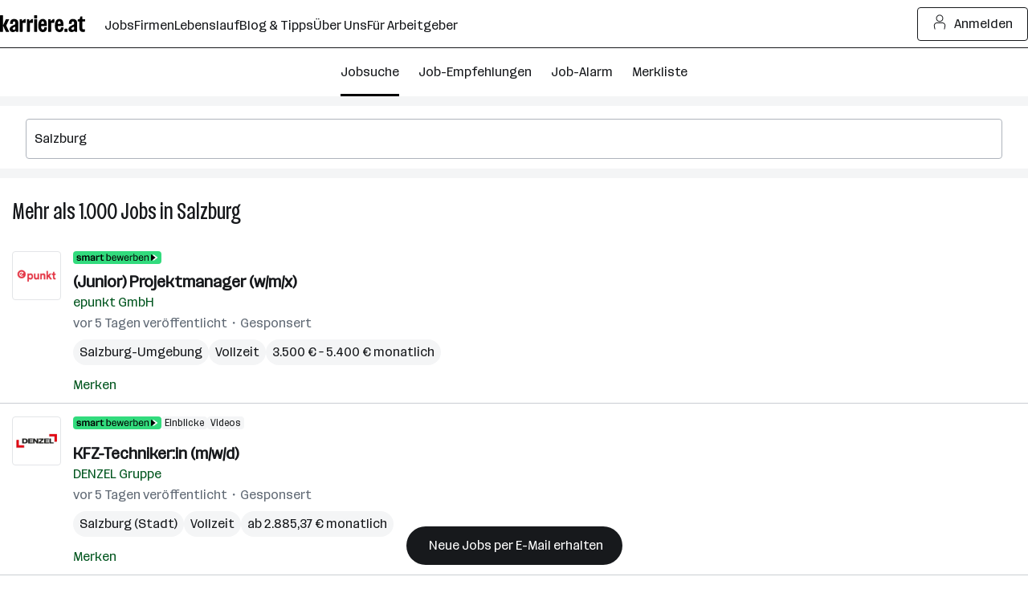

--- FILE ---
content_type: text/css
request_url: https://www.karriere.at/assets/bundle/23235-1768903958/controller/jobsSearch.css
body_size: 26840
content:
@layer{.m-icon{display:inline-block;vertical-align:top}.m-icon--small{width:18px;height:18px}.m-icon--medium{width:24px;height:24px}.m-icon--large{width:30px;height:30px}.m-icon--xl{width:38px;height:38px}.m-icon--xxl{width:55px;height:55px}.m-icon--2xl{width:72px;height:72px}.m-icon--3xl{width:80px;height:80px}}.m-notificationBar{z-index:13;padding:15px 0;display:none;position:relative}.m-notificationBar--visible{display:block}.m-notificationBar--success,.m-notificationBar--info{background:var(--k-blue-50)}.m-notificationBar--error{background:var(--k-red-50)}.m-notificationBar--insideModal{margin-bottom:1.5rem}.m-notificationBar__inner{width:100%;max-width:1248px;margin-left:auto;margin-right:auto;padding-left:16px;padding-right:16px;position:relative}@media (width>=720px){.m-notificationBar__inner{padding-left:32px;padding-right:32px}}.m-notificationBar__icon{cursor:pointer;margin-top:-15px;display:none;position:absolute;top:50%;left:15px}@media (width>=720px){.m-notificationBar__icon{display:inline-block}}.m-notificationBar__message{padding:0 45px 0 0;display:inline-block}@media (width>=720px){.m-notificationBar__message{padding-left:45px}}.m-notificationBar__close{cursor:pointer;margin-top:-15px;position:absolute;top:50%;right:15px}.m-notificationBar__hyperlink{justify-content:center;align-items:center;gap:var(--k-spacing-1);color:var(--k-green-800);cursor:pointer;padding:0;text-decoration:underline;display:inline-flex}.m-notificationBar__hyperlink:focus-visible{outline:var(--k-outline-width)solid var(--k-blue-900);outline-offset:var(--k-outline-width);border-radius:var(--k-outline-radius)}.m-notificationBar__hyperlink{color:var(--k-gray-900);text-decoration:none}.m-notificationBar__hyperlink:hover{color:var(--k-gray-600)}.m-notificationBar__close--success,.m-notificationBar__icon--success,.m-notificationBar__close--info,.m-notificationBar__icon--info{color:var(--k-blue-600)}.m-notificationBar__close--error,.m-notificationBar__icon--error{color:var(--k-red-700)}.k-c-brandline{z-index:300;background-color:var(--k-green-600);height:3px;position:fixed;top:0;left:0;right:0}.m-headerSmall{border-bottom:1px solid var(--k-gray-100);padding:1rem .75rem;display:flex}.m-headerSmall__back{appearance:none;font:inherit;background:0 0;border:0;margin:0;padding:0}.m-headerSmall__back:hover,.m-headerSmall__back:focus{background:0 0}.m-headerSmall__back{color:var(--k-gray-500);cursor:pointer}.m-headerSmall__back:hover,.m-headerSmall__back:focus{color:var(--k-green-900)}.m-headerSmall__title{text-align:center;white-space:nowrap;text-overflow:ellipsis;max-width:85%;margin:auto;padding-right:1rem;overflow:hidden}@layer{.m-icon{display:inline-block;vertical-align:top}.m-icon--small{width:18px;height:18px}.m-icon--medium{width:24px;height:24px}.m-icon--large{width:30px;height:30px}.m-icon--xl{width:38px;height:38px}.m-icon--xxl{width:55px;height:55px}.m-icon--2xl{width:72px;height:72px}.m-icon--3xl{width:80px;height:80px}}@media print{.m-logo__dot{fill:var(--k-green-600)!important}.m-logo__letter{fill:#484848!important}}.m-footer{padding-top:var(--k-spacing-2)}@media (width>=720px){.m-footer{padding-top:var(--k-spacing-16);padding-bottom:var(--k-spacing-16)}}.m-footer--hideMobile{display:none}@media (width>=720px){.m-footer--hideMobile{display:block}}.m-footer--hide{display:none}.m-footer--small{padding-top:20px}@media (width>=720px){.m-footer__wrap{width:100%;max-width:1600px;margin-left:auto;margin-right:auto;padding-left:16px;padding-right:16px}}@media (width>=720px) and (width>=720px){.m-footer__wrap{padding-left:32px;padding-right:32px}}.m-footer__logo{width:100%;padding-left:5px;padding-right:5px;display:none}@media (width>=720px){.m-footer__logo{margin-top:10px;margin-bottom:30px;display:block}}.m-footer__item{padding:5px 15px}@media (width>=720px){.m-footer__item{margin-bottom:10px;padding:0}}.m-footer__row{flex-wrap:wrap;display:flex}.m-footer__container{width:100%}@media (width>=720px){.m-footer__container{width:25%}}.m-footer__container--open .m-footer__list{padding-bottom:15px;display:block}.m-footer__container--open .m-footer__list--noBorder{padding-bottom:0}.m-footer__container--open .m-footer__groupHeaderIcon{transform:rotate(180deg)}.m-footer__groupHeader{letter-spacing:0;cursor:pointer;padding:15px 15px 10px;font-size:1rem;font-weight:700;font-stretch:100%;line-height:150%;position:relative}@media (width>=720px){.m-footer__groupHeader{cursor:default;margin-bottom:15px;padding:0}}.m-footer__groupHeaderIcon{width:18px;height:18px;margin-top:-7px;transition:transform .2s;position:absolute;top:50%;right:15px;transform:rotate(0)}@media (width>=720px){.m-footer__groupHeaderIcon{display:none}}.m-footer__list{display:none}@media (width>=720px){.m-footer__list{margin-bottom:30px;display:block}}.m-footer__link{justify-content:center;align-items:center;gap:var(--k-spacing-1);color:var(--k-green-800);cursor:pointer;padding:0;text-decoration:underline;display:inline-flex}.m-footer__link:focus-visible{outline:var(--k-outline-width)solid var(--k-blue-900);outline-offset:var(--k-outline-width);border-radius:var(--k-outline-radius)}.m-footer__link{color:var(--k-gray-900)}.m-footer__link:hover{color:var(--k-gray-600)}.m-footer__container--twoCol{width:100%}@media (width>=720px){.m-footer__container--twoCol{width:50%}}@media (width>=1248px){.m-footer__container--twoCol{width:33.3333%}}.m-footer__header--twoCol{width:100%}.m-footer__list--twoCol{flex-wrap:wrap;margin-bottom:30px;display:flex}.m-footer__item--twoCol{width:50%;margin-bottom:10px;margin-right:0%}.m-footer__container--large{flex-wrap:wrap;width:100%;padding-left:5px;padding-right:5px;display:flex}@media (width>=1248px){.m-footer__container--large{width:33.3333%;padding-left:5px;padding-right:5px}}.m-footer__header--large,.m-footer__socialMedia{width:100%}@media (width>=720px){.m-footer__socialMedia{width:50%}}@media (width>=1248px){.m-footer__socialMedia{width:100%}}.m-footer__katCenter{width:100%}@media (width>=720px){.m-footer__katCenter{width:50%}}@media (width>=1248px){.m-footer__katCenter{width:100%}}.m-footer__katCenter{order:1}@media (width>=720px){.m-footer__katCenter{order:-1}}@media (width>=1248px){.m-footer__katCenter{order:1}}.m-footer__socialMediaContainerList{width:100%}.m-footer__socialMediaItem{margin-right:10px;display:inline-block}.m-footer__icon{background:var(--k-white);border-radius:42px;justify-content:center;align-items:center;width:42px;height:42px;margin:0 auto;display:flex;overflow:hidden}.m-footer__iconSvg{color:var(--k-gray-600)}.m-footer__iconSvg:hover{color:var(--k-gray-900)}.m-footer__katCenterGrid{flex-wrap:wrap;margin-left:-5px;margin-right:-5px;display:flex}.m-footer__katCenterItem{width:50%;padding-left:5px;padding-right:5px}.m-footer__sublineContainer{flex-direction:column;align-items:center;gap:.5rem;padding-bottom:20px;display:flex}@media (width>=720px){.m-footer__sublineContainer{justify-content:space-between;align-items:unset;flex-direction:row;padding-bottom:0}}.m-footer__subline{text-align:center}@media (width>=720px){.m-footer__subline{text-align:left}}.m-footer__sublineLinklist{padding:7px 0}@media (width>=720px){.m-footer__sublineLinklist{margin-right:15px;display:inline-block}}@media (width>=1248px){.m-footer__desktopVersion{display:none}}.m-footer__sublineItem{margin-right:5px;display:inline-block}.m-footer__sublineItem:last-child{margin-right:0}@media (width>=720px){.m-footer__sublineItem{margin-right:15px}}.m-footer__sublineCopyright{padding-top:1.5rem;display:block}@media (width>=720px){.m-footer__sublineCopyright{padding-top:0;display:inline}}.m-footer__sublineLink{justify-content:center;align-items:center;gap:var(--k-spacing-1);color:var(--k-green-800);cursor:pointer;padding:0;text-decoration:underline;display:inline-flex}.m-footer__sublineLink:focus-visible{outline:var(--k-outline-width)solid var(--k-blue-900);outline-offset:var(--k-outline-width);border-radius:var(--k-outline-radius)}.m-footer__sublineLink{color:var(--k-gray-900)}.m-footer__sublineLink:hover{color:var(--k-gray-600)}.m-footer__socialMediaContainer{text-align:center;padding:30px 0}@media (width>=720px){.m-footer__socialMediaContainer{text-align:left;padding:0 0 10px}}.m-footer__socialList{gap:.5rem;display:inline-flex;position:relative}.m-footer__socialItem{display:inline-block}.m-footer__socialIcon{color:var(--k-gray-900);vertical-align:top;width:38px;height:38px;display:inline-block}.m-footer__socialIcon--facebook:hover{color:#3b5998}.m-footer__socialIcon--instagram:hover{color:#d535c0}.m-footer__socialIcon--youtube:hover{color:#e52d27}.m-footer__socialIcon--x:hover{color:#000}.m-footer__socialIcon--pinterest:hover{color:#bd081c}.m-footer__socialIcon--linkedin:hover{color:#0077b5}.m-footer__socialIcon--tiktok:hover{color:#000}.m-footer__socialLinks{cursor:pointer}.m-footer__groupLogoLink{align-self:center;max-width:200px;margin-bottom:3px}@media (width>=720px){.m-footer__groupLogoLink{align-self:flex-end}}.m-footer__groupLogo{width:100%;height:100%;color:var(--k-gray-900)}.m-footer__groupLogo:hover{color:var(--k-gray-600)}.m-video{position:relative}.m-video:before{content:"";padding-top:56.25%;display:block}.m-video--insideLightBox{height:100%}.m-video--insideLightBox:before{display:none}.m-video__fallback,.m-video iframe{width:100%;height:100%;position:absolute;top:0;left:0}.m-video__fallback{background-color:var(--k-gray-50);display:flex}.m-video__fallbackInner{text-align:center;flex-direction:column;justify-content:center;align-items:center;max-width:300px;margin:0 auto;padding:0 1rem;display:flex}.m-video__fallbackInfo,.m-video__fallbackIcon{margin-bottom:.5rem}.m-video__fallbackIcon{color:var(--k-gray-600)}.m-video__consentLink{appearance:none;font:inherit;justify-content:center;align-items:center;gap:var(--k-spacing-1);color:var(--k-green-800);cursor:pointer;background:0 0;border:0;margin:0;padding:0;text-decoration:underline;display:inline-flex}.m-video__consentLink:hover,.m-video__consentLink:focus{background:0 0}.m-video__consentLink:hover{color:var(--k-gray-900)}.m-video__consentLink:focus-visible{outline:var(--k-outline-width)solid var(--k-blue-900);outline-offset:var(--k-outline-width);border-radius:var(--k-outline-radius)}.m-lightBox__inner{background:var(--k-white);z-index:11;flex-direction:column;display:flex;position:absolute;inset:0}@media (width>=720px){.m-lightBox__inner{width:100%;max-width:1248px;margin-left:auto;margin-right:auto;padding-left:16px;padding-right:16px}}@media (width>=720px) and (width>=720px){.m-lightBox__inner{padding-left:32px;padding-right:32px}}.m-lightBox__inner:before{content:"";background:var(--k-green-400);z-index:12;width:100%;height:3px;position:fixed;top:0;left:0}.m-lightBox__button{color:var(--k-gray-500);cursor:pointer;background:#ffffffb3;border-radius:3px;justify-content:center;align-items:center;padding:3px;display:flex}@media (width>=720px){.m-lightBox__button{padding:10px}}.m-lightBox__button:hover{color:var(--k-green-700);background:#ffffffe6}.m-lightBox__closeBar{background:var(--k-white);justify-content:flex-end;align-items:center;height:60px;padding:0 15px;display:flex;position:relative}@media (width>=720px){.m-lightBox__closeBar{padding:0}}@media (width>=1248px){.m-lightBox__closeBar{padding:0 15px}}.m-lightBox__closeTrigger{float:right;cursor:pointer;color:var(--k-gray-500)}.m-lightBox__closeTrigger:hover{color:var(--k-gray-900)}.m-lightBox__paginationBar{margin-top:-55px;position:absolute;top:50%}@media (width>=720px){.m-lightBox__paginationBar{margin-top:-60px}}.m-lightBox__paginationBar--previous{left:5px}.m-lightBox__paginationBar--next{right:5px}.m-lightBox__content{flex:1;position:relative}.m-lightBox__item{flex-direction:column;justify-content:center;display:none;position:absolute;inset:0}.m-lightBox__item--current{display:flex}.m-lightBox__imageContainer{flex-direction:column;flex:1;justify-content:center;align-items:center;display:flex;position:relative}.m-lightBox__image{vertical-align:bottom;max-width:100%;max-height:100%;margin:auto;position:absolute;inset:0}@media (width>=1248px){.m-lightBox__image{max-width:80%}}.m-lightBox__meta{text-align:center;width:100%;height:1.5rem;padding:0 15px;position:absolute;inset:50% 0 0}.m-lightBox__meta--hidden{visibility:hidden}.m-lightBox__placeholder{height:4rem;margin-bottom:15px}@media (width>=720px){.m-lightBox__placeholder{margin-bottom:30px}}.m-lightBox__title{-webkit-line-clamp:1;text-overflow:ellipsis;max-height:1.5em;color:var(--k-gray-900);-webkit-box-orient:vertical;margin-top:10px;display:block;overflow:hidden}.m-lightBox__imageNumber{-webkit-line-clamp:1;text-overflow:ellipsis;max-height:1.5em;color:var(--k-gray-500);-webkit-box-orient:vertical;display:block;overflow:hidden}.m-lightBox__imageNumber::selection{background:0 0}.m-lightBox__video{width:100%;height:100%}@media (width>=1248px){.m-lightBox__video{width:80%}}.m-loginModal{z-index:20050405;position:relative}.m-loginModal__overlay{z-index:20050306;background-color:var(--k-gray-900-alpha-55);z-index:20050405;position:fixed;inset:0}.m-loginModal__overlay--animate{animation:.2s ease-in-out fadeIn}@keyframes fadeIn{0%{opacity:0}to{opacity:1}}.m-loginModal__content{z-index:20050307;pointer-events:none;z-index:20050406;flex-direction:column;justify-content:center;align-items:center;display:flex;position:fixed;inset:0}.m-loginModal__contentInner{overscroll-behavior:contain;border-radius:var(--k-rounded);background-color:var(--k-white);pointer-events:all;-webkit-overflow-scrolling:touch;border-radius:var(--k-rounded-lg);width:94%;height:auto;margin-top:.75rem;margin-bottom:.75rem;padding:0;position:relative;overflow-y:auto}@media (width>=720px){.m-loginModal__contentInner{overscroll-behavior:contain;border-radius:var(--k-rounded);background-color:var(--k-white);border-radius:var(--k-rounded-lg);width:94%;max-width:59.75rem;height:42.375rem;margin-top:.75rem;margin-bottom:.75rem;padding:0;position:relative;overflow-y:hidden}.m-loginModal__contentInner--gdpr{max-width:720px;height:auto;padding-bottom:1rem}}.m-loginModal__contentInner--animate{animation:.2s ease-out popUp}@keyframes popUp{0%{transform:scale(.7)}to{transform:scale(1)}}.m-loginModal__container{width:100%;height:100%}@media (width>=720px){.m-loginModal__container{width:50%;overflow-y:auto}}.m-loginModal__box{flex-direction:column;display:flex}@media (width>=720px){.m-loginModal__box{flex-direction:row;height:100%}}.m-loginModal__iFrameContainer{justify-content:center;width:100%;height:729px;margin-top:2.75rem;margin-bottom:2.75rem;padding-left:1rem;padding-right:1rem;display:flex}@media (width>=720px){.m-loginModal__iFrameContainer{padding-inline:var(--k-spacing-12);margin-block:var(--k-spacing-12)}}.m-loginModal__iFrameContainer--gdpr{margin:0;padding:0}.m-loginModal__iFrame{width:1px;min-width:100%;height:100%}.m-loginModal__scene{display:none}@media (width>=720px){.m-loginModal__scene{background-color:var(--k-purple-300);flex-direction:column;order:0;justify-content:flex-start;align-items:center;width:50%;padding:0;display:flex;overflow-y:auto}}.m-loginModal__scene--gdprOpen{display:none!important}.m-loginModal__scene--gdprClosed{display:flex}.m-loginModal__sceneImageContainer{position:relative}@media (width>=720px){.m-loginModal__sceneImageContainer{background-color:var(--k-purple-300);width:100%;height:100%;padding:var(--k-spacing-12)var(--k-spacing-10);background-position:50%;flex-direction:column;justify-content:space-between;align-items:center;display:flex}}.m-loginModal__bubble{background-color:var(--k-white);color:var(--k-gray-900);width:8rem;top:calc(var(--k-spacing-12) - .19rem);left:calc(var(--k-spacing-10) + .75rem);aspect-ratio:1;text-align:center;visibility:hidden;box-shadow:6px 6px var(--k-gray-900);letter-spacing:0;border-radius:50%;place-items:center;font-size:1.75rem;font-weight:500;font-stretch:75%;line-height:130%;display:grid;position:absolute}@media (width>=720px){.m-loginModal__bubble{visibility:visible}}.m-loginModal__image{display:none}@media (width>=720px){.m-loginModal__image{z-index:2;width:14rem;margin-top:2.75rem;display:block}}.m-loginModal__icon{background-color:var(--k-white);border-radius:999px;flex-shrink:0;width:1.5rem;height:1.5rem;margin-top:.25rem}.m-loginModal__list{display:none}@media (width>=720px){.m-loginModal__list{color:var(--k-black);padding-block:var(--k-spacing-8);width:100%;display:block}}.m-loginModal__listItem{letter-spacing:0;justify-content:center;align-items:flex-start;gap:var(--k-spacing-2);margin-top:0;font-size:1.75rem;font-weight:400;font-stretch:75%;line-height:130%;display:flex}.m-loginModal__listItem:not(:last-child){margin-bottom:var(--k-spacing-6)}.m-loginModal__close{color:var(--k-gray-600)}.m-loginModal__close:hover{color:var(--k-gray-900)}.m-smallFooter{background-color:#0000;padding-top:1rem}@media (width>=720px){.m-smallFooter{padding-top:20px;padding-bottom:20px}}.m-smallFooter--emptyState{background-color:var(--k-white)}@media (width>=720px){.m-smallFooter__wrap{width:100%;max-width:1248px;margin-left:auto;margin-right:auto;padding-left:16px;padding-right:16px}}@media (width>=720px) and (width>=720px){.m-smallFooter__wrap{padding-left:1rem;padding-right:1rem}}.m-smallFooter__sublineContainer{flex-flow:column wrap;align-items:center;gap:.5rem;padding-bottom:20px;display:flex}@media (width>=720px){.m-smallFooter__sublineContainer{justify-content:space-between;align-items:unset;flex-direction:row;padding-bottom:0}}.m-smallFooter__subline{text-align:center;margin-right:-5px;display:contents}@media (width>=720px){.m-smallFooter__subline{text-align:left}}.m-smallFooter__subline--emptyState{display:block}.m-smallFooter__sublineLinklist{padding:7px 0}@media (width>=720px){.m-smallFooter__sublineLinklist{margin-right:15px;display:inline-block}}.m-smallFooter__sublineItem{margin-right:5px;display:inline-block}@media (width>=720px){.m-smallFooter__sublineItem{margin-right:15px}}.m-smallFooter__sublineLink{justify-content:center;align-items:center;gap:var(--k-spacing-1);color:var(--k-green-800);cursor:pointer;padding:0;text-decoration:underline;display:inline-flex}.m-smallFooter__sublineLink:focus-visible{outline:var(--k-outline-width)solid var(--k-blue-900);outline-offset:var(--k-outline-width);border-radius:var(--k-outline-radius)}.m-smallFooter__sublineLink{color:var(--k-gray-900)}.m-smallFooter__sublineLink:hover{color:var(--k-gray-600)}.m-smallFooter__sublineCopyright{padding-top:1.5rem;display:block}@media (width>=720px){.m-smallFooter__sublineCopyright{white-space:nowrap;padding-top:0;display:inline}}.m-smallFooter--hide{display:none}.m-smallFooter__groupLogoLink{align-self:center;max-width:200px;margin-bottom:3px}@media (width>=720px){.m-smallFooter__groupLogoLink{align-self:flex-end}}.m-smallFooter__groupLogo{width:100%;height:100%;color:var(--k-gray-900)}.m-smallFooter__groupLogo:hover{color:var(--k-gray-600)}.k-c-link--mixed,.k-c-link--mixed:visited,.k-c-link--mixed:hover,.k-c-link--neutral:hover,.k-c-link--neutral:visited,.k-c-link--neutral:hover .k-c-link__icon,.k-c-link--neutral:visited .k-c-link__icon{color:var(--k-gray-900)}.k-c-link{color:var(--k-green-800);cursor:pointer;background:0 0;border:none;padding:0;text-decoration:underline;transition:color .2s}.k-c-link:visited{color:var(--k-green-700)}.k-c-link:hover,.k-c-link:hover .k-c-link__icon{color:var(--k-gray-900)}.k-c-link[disabled],.k-c-link--disabled{color:var(--k-gray-400);cursor:pointer;pointer-events:none;text-decoration:none;transition:color .2s}.k-c-link[disabled]:visited,.k-c-link--disabled:visited{color:var(--k-gray-400)}.k-c-link[disabled]:hover,.k-c-link--disabled:hover{color:var(--k-gray-400);cursor:not-allowed;text-decoration:none}.k-c-link[disabled]:hover .k-c-link__icon,.k-c-link--disabled:hover .k-c-link__icon,.k-c-link[disabled] .k-c-link__icon,.k-c-link--disabled .k-c-link__icon{color:var(--k-gray-400)}.k-c-link--underline{text-decoration:underline}.k-c-link--light{color:var(--k-green-600)}.k-c-link--light:hover,.k-c-link--light:visited,.k-c-link--light:hover .k-c-link__icon,.k-c-link--light:visited .k-c-link__icon{color:var(--k-green-500)}.k-c-link--light .k-c-link__icon{color:var(--k-green-600)}.k-c-link--mixed,.k-c-link--mixed:visited,.k-c-link--mixed:hover{color:var(--k-gray-900)}.k-c-link--mixed .k-c-link__icon{color:var(--k-gray-500)}.k-c-link--neutral{color:inherit}.k-c-link--neutral:hover,.k-c-link--neutral:visited,.k-c-link--neutral:hover .k-c-link__icon,.k-c-link--neutral:visited .k-c-link__icon{color:var(--k-gray-900)}.k-c-link--neutral .k-c-link__icon{color:inherit}.k-c-link--secondary,.k-c-link--secondary:visited{color:var(--k-gray-500)}.k-c-link--secondary:hover{color:var(--k-gray-900);text-decoration:underline}.k-c-link--icon{align-items:center;display:inline-flex}.k-c-link__icon{width:1.25rem;height:1.25rem;margin-right:.5rem;line-height:1.3;transition:color .2s}.k-c-link__icon--dynamic{align-items:center;width:auto;display:flex}.k-c-snackbar{border:1px solid var(--k-gray-900);border-radius:var(--k-rounded);background-color:var(--k-gray-900);min-width:250px;max-width:450px;box-shadow:0 24px 64px 0 var(--k-gray-700-alpha-20);color:var(--k-white);opacity:0;padding-top:.75rem;padding-bottom:.75rem}.k-c-snackbar--toggle{animation:2.2s fadeinout}@keyframes fadeinout{0%{opacity:0;margin-top:0;margin-bottom:0}9%{opacity:1;margin-bottom:2rem}91%{opacity:1;margin-bottom:2rem}to{opacity:0;margin-bottom:2rem}}.k-c-snackbar--toggleMedium{animation:5s fadeinout}.k-c-snackbar--toggleLong{animation:6.5s fadeinout}.k-c-snackbar__content{flex-direction:row;justify-content:center;align-items:center;padding-left:1rem;padding-right:1rem;display:flex}.k-c-snackbar__content--link{justify-content:space-between}.k-c-snackbar__icon{width:16px;height:18px;color:var(--k-white);flex-shrink:0;margin-right:1rem}.m-appSnackbar{pointer-events:auto;width:100%;margin-left:auto;margin-right:auto}@media (width>=720px){.m-appSnackbar{width:460px;max-width:none}}.m-appSnackbar-fade-enter-active,.m-appSnackbar-fade-leave-active{transition:opacity 5s}.m-appSnackbar-fade-enter-from,.m-appSnackbar-fade-leave-to{opacity:0}.m-appSnackbar-fade-enter-to,.m-appSnackbar-fade-leave-from{opacity:1}.m-appSnackbar__icon{align-self:flex-start;margin-top:1px}.m-appSnackbar__link{justify-content:center;align-items:center;gap:var(--k-spacing-1);color:var(--k-green-800);cursor:pointer;padding:0;text-decoration:underline;display:inline-flex}.m-appSnackbar__link:hover{color:var(--k-gray-900)}.m-appSnackbar__link:focus-visible{outline:var(--k-outline-width)solid var(--k-blue-900);outline-offset:var(--k-outline-width);border-radius:var(--k-outline-radius)}.m-appSnackbar__link,.m-appSnackbar__link:hover{color:var(--k-white)}.m-appSnackbar__link{white-space:nowrap;padding-left:.25rem}.m-appSnackbar__infoText{text-align:left}.m-appSnackbar--5000{animation:5s fadeinout}html,body,div,span,applet,object,iframe,h1,h2,h3,h4,h5,h6,p,blockquote,pre,a,abbr,acronym,address,big,cite,code,del,dfn,em,img,ins,kbd,q,s,samp,small,strike,strong,sub,sup,tt,var,b,u,i,center,dl,dt,dd,ol,ul,li,fieldset,form,label,legend,table,caption,tbody,tfoot,thead,tr,th,td,article,aside,canvas,details,embed,figure,figcaption,footer,header,hgroup,menu,nav,output,ruby,section,summary,time,mark,audio,video{font-size:100%;font:inherit;vertical-align:baseline;border:0;margin:0;padding:0}article,aside,details,figcaption,figure,footer,header,hgroup,menu,nav,section{display:block}body{line-height:1}ol,ul{list-style:none}blockquote,q{quotes:none}blockquote:before,blockquote:after,q:before,q:after{content:"";content:none}table{border-collapse:collapse;border-spacing:0}body{color:var(--k-gray-900);letter-spacing:-.1px;font-size:1rem;line-height:1.5}::placeholder{color:var(--k-gray-300)}:-ms-input-placeholder{color:var(--k-gray-300)}*{outline-offset:.125rem}:focus{outline:none}:focus-visible,:focus-visible:focus{outline:2px solid var(--k-blue-600);border-radius:var(--k-rounded)}.k-outline-if-focus-within:has(:focus-visible){outline:2px solid var(--k-blue-600);border-radius:var(--k-rounded)}.k-c-divider{background-color:var(--k-green-400);width:40px;height:3px}.k-c-divider--full{width:100%}.k-c-divider--fine{background-color:var(--k-gray-200);height:1px}@keyframes loading{0%,to{opacity:.25}20%{opacity:1}}.k-c-logo{color:var(--k-white)}.k-c-logo--dark{color:#484848}.k-c-logo--dark .k-c-logo__dot{color:var(--k-green-600)}.k-c-logo--masked>svg{background-color:var(--k-green-600)}.k-c-navbar--white,.k-c-navbar--transparent,.k-c-navbar--minimal{color:inherit}.k-c-navbar--white{background-color:var(--k-white)}.k-c-navbar--transparent{background-color:#0000}.k-c-navbar--minimal{border-bottom:1px solid var(--k-gray-200);background-color:#0000}html{box-sizing:border-box}*,:before,:after{box-sizing:inherit}@font-face{font-stretch:100%;font-family:Routine K;font-display:swap;src:url(https://kcdn.at/assets/fonts/Routine-Variable-K-Extended.woff2)format("woff2")}@font-face{font-stretch:75%;font-family:Routine K;font-display:swap;src:url(https://kcdn.at/assets/fonts/Routine-Variable-K-Condensed.woff2)format("woff2")}@font-face{font-family:Routine K fallback;src:local(Arial);size-adjust:99%;ascent-override:89%;descent-override:normal;line-gap-override:46%}@font-face{font-family:Routine K fallback;src:local(Arial Narrow);font-stretch:75%;size-adjust:87%;ascent-override:99%;descent-override:normal;line-gap-override:49%}html{-webkit-text-size-adjust:100%;font-synthesis:none}body{letter-spacing:0;color:var(--k-gray-900);font-family:Routine K,Routine K fallback,Arial,sans-serif;font-size:1rem;font-weight:400;font-stretch:100%;line-height:150%}button,input,select,textarea,textarea::placeholder,input::placeholder{font-size:inherit;letter-spacing:inherit;font-family:inherit;line-height:inherit;color:inherit}a{color:var(--k-gray-900);text-decoration:none}b{font-weight:700}p{letter-spacing:0;font-size:1rem;font-weight:400;font-stretch:100%;line-height:150%}input[type=password]:not(:placeholder-shown){font-family:system-ui}:root{--k-white:white;--k-white-alpha-00:#fff0;--k-white-alpha-30:#ffffff4d;--k-white-alpha-80:#fffc;--k-white-alpha-90:#ffffffe6;--k-white-alpha-95:#fffffff2;--k-black:black;--k-black-alpha-50:#00000080;--k-black-alpha-70:#000000b3;--k-gray-50:#f4f5f6;--k-gray-100:#e3e5e8;--k-gray-200:#caced3;--k-gray-300:#aeb4bc;--k-gray-400:#959da7;--k-gray-500:#7a8490;--k-gray-500-alpha-30:#7a84904d;--k-gray-600:#616a75;--k-gray-600-alpha-60:#616a75b3;--k-gray-700:#484e56;--k-gray-800:#31353a;--k-gray-800-alpha-70:#31353ab3;--k-gray-900:#17191c;--k-gray-900-alpha-20:#17191c33;--k-gray-900-alpha-40:#17191c66;--k-gray-900-alpha-50:#17191c80;--k-gray-900-alpha-55:#17191c8c;--k-gray-900-alpha-70:#17191cb3;--k-gray-900-alpha-80:#17191ccc;--k-gray-950:#0c0d0e;--k-green-50:#f2fff0;--k-green-100:#e0ffdb;--k-green-200:#bdffb3;--k-green-300:#7bf593;--k-green-400:#32db7d;--k-green-500:#26c06b;--k-green-600:#22a15d;--k-green-700:#117b3e;--k-green-800:#00551e;--k-green-900:#003814;--k-blue-50:#f5feff;--k-blue-100:#e5fdff;--k-blue-200:#c3faff;--k-blue-300:#9eeeff;--k-blue-400:#82e2ff;--k-blue-500:#6cbff3;--k-blue-600:#569ce8;--k-blue-700:#376ec3;--k-blue-800:#19419e;--k-blue-900:#112b6a;--k-purple-50:#fef5ff;--k-purple-100:#fcdfff;--k-purple-200:#f1c3fd;--k-purple-300:#e59ffb;--k-purple-400:#d18be8;--k-purple-500:#be77d5;--k-purple-600:#a457bc;--k-purple-700:#8a38a4;--k-purple-800:#71198c;--k-purple-900:#501264;--k-yellow-50:#fffee1;--k-yellow-100:#fefbaa;--k-yellow-200:#fde979;--k-yellow-300:#ffd547;--k-yellow-400:#f9b745;--k-yellow-500:#f49944;--k-yellow-600:#ca7137;--k-yellow-700:#a14a2b;--k-yellow-800:#78231e;--k-yellow-900:#5a1a16;--k-red-50:#fff3f1;--k-red-100:#ffdedc;--k-red-200:#ffcac7;--k-red-300:#ffb6b3;--k-red-400:#ff8480;--k-red-500:#ff3732;--k-red-600:#d02828;--k-red-700:#a2191f;--k-red-800:#7c1216;--k-red-900:#570c0e;--k-red-950:#320505;--primary-color:#17191c;--contrast-color:white;--k-opacity-30:.3;--k-opacity-40:.4;--k-outline-radius:6px;--k-outline-width:2px;--k-rounded:.25rem;--k-rounded-lg:.5rem;--k-spacing-05:.125rem;--k-spacing-1:.25rem;--k-spacing-2:.5rem;--k-spacing-3:.75rem;--k-spacing-4:1rem;--k-spacing-6:1.5rem;--k-spacing-8:2rem;--k-spacing-10:2.5rem;--k-spacing-12:3rem;--k-spacing-14:3.5rem;--k-spacing-16:4rem;--k-spacing-18:4.5rem;--k-spacing-20:5rem;--k-spacing-24:6rem}html{scroll-behavior:smooth}.l-body{background:var(--k-white)}@media (width>=720px){.l-body--noOverflow{overflow:hidden}}#_hj_feedback_container{font-weight:400}.l-master{flex-direction:column;flex-grow:1;min-height:100vh;display:flex}.l-master__content{flex-direction:column;flex-grow:1;display:flex}.l-master__content--hideMobile{display:none}@media (width>=720px){.l-master__content--hideMobile{display:flex}}.l-master__content--hide{display:none}.l-master__footer{margin-top:auto}.l-master__headerContainer{z-index:12;position:relative}.l-master__headerContainer--hide,.l-master__headerSmallContainer--hide{display:none}.l-master__snackbar{z-index:20050406;text-align:center;pointer-events:none;position:fixed;bottom:0;left:1rem;right:1rem}@media print{.l-master{min-height:0;display:block;overflow:visible}.l-master__footer,.l-master__headerContainer,#_hj_poll_container{display:none}body{position:static!important;overflow:visible!important}}.m-actionIconLabel{display:contents}.m-actionIconLabel--link{justify-content:center;align-items:center;gap:var(--k-spacing-1);color:var(--k-green-800);cursor:pointer;padding:0;text-decoration:underline;display:inline-flex}.m-actionIconLabel--link:hover{color:var(--k-gray-900)}.m-actionIconLabel--link:focus-visible{outline:var(--k-outline-width)solid var(--k-blue-900);outline-offset:var(--k-outline-width);border-radius:var(--k-outline-radius)}.k-c-inputGroup,.m-input__group{position:relative}.k-c-inputGroup__icon{width:1.125rem;height:100%;color:var(--k-gray-500);pointer-events:none;position:absolute;top:-.05rem;left:.75rem}.k-c-inputGroup__field,.m-input__input--hasIconLabel{border-color:var(--k-gray-300);box-sizing:border-box;border-radius:var(--k-rounded);font-variant-numeric:inherit;-webkit-appearance:none;border-style:solid;border-width:1px;width:100%;padding:.75rem .75rem .75rem 2.25rem;display:inline-block}.k-c-inputGroup__field:focus,.m-input__input--hasIconLabel:focus{border-color:var(--k-gray-900);outline:none}.k-c-inputGroup__field--hasEndIcon{padding-right:2.25rem}.k-c-inputGroup__endIcon,.m-input__actionIcon{border-radius:var(--k-rounded);appearance:none;width:2.25rem;height:100%;color:var(--k-gray-500);background:0 0;border:none;outline:none;margin:0;padding:0;transition-property:background,color,border;transition-duration:.2s;display:none;position:absolute;top:0;right:0}.k-c-inputGroup__endIcon--action,.m-input__actionIcon--visible{cursor:pointer}.k-c-inputGroup__endIcon--visible,.m-input__actionIcon--visible{justify-content:center;align-items:center;display:flex}.k-c-inputGroup__endIcon:hover,.m-input__actionIcon:hover{color:var(--k-green-400)}.k-c-inputGroup__endIcon:focus,.m-input__actionIcon:focus{border:1px solid var(--k-green-400);box-shadow:inset 0 0 0 .09375rem var(--k-green-400);color:var(--k-green-400);outline:none}.k-c-inputGroup--disabled .k-c-inputGroup__icon{fill:var(--k-gray-700)}.k-c-inputGroup--disabled .k-c-inputGroup__field,.k-c-inputGroup--disabled .m-input__input--hasIconLabel{background-color:var(--k-gray-50);color:var(--k-gray-600);-webkit-text-fill-color:var(--k-gray-600);cursor:not-allowed}.k-c-input,.m-input__input--noIconLabel{border-color:var(--k-gray-300);box-sizing:border-box;border-radius:var(--k-rounded);font-variant-numeric:inherit;-webkit-appearance:none;border-style:solid;border-width:1px;width:100%;padding:.75rem;display:inline-block}.k-c-input:focus,.m-input__input--noIconLabel:focus{border-color:var(--k-gray-900);outline:none}.k-c-input--white{border-color:var(--k-white)}.k-c-input--white:focus{border-color:var(--k-gray-900);outline:none}.k-c-input--error,.m-input__input--error{border-color:var(--k-red-600)}.k-c-input--error:focus,.m-input__input--error:focus{border-color:var(--k-gray-900);outline:none}.k-c-input--info{border-color:var(--k-blue-600)var(--k-blue-600)}.k-c-input--info:focus{border-color:var(--k-gray-900);outline:none}.k-c-input--warning{border-color:var(--k-yellow-500)var(--k-yellow-500)}.k-c-input--warning:focus{border-color:var(--k-gray-900);outline:none}.k-c-input--disabled,.k-c-input[disabled],[disabled].m-input__input--noIconLabel{background-color:var(--k-gray-50);color:var(--k-gray-600);-webkit-text-fill-color:var(--k-gray-600);cursor:not-allowed}.k-screen-reader-only,.m-input__label--screenreaderOnly{clip:rect(0,0,0,0);clip-path:inset(50%);border:0;width:1px;height:1px;margin:-1px;padding:0;position:absolute;overflow:hidden}.m-input__input{border-color:var(--k-gray-300);margin:0;padding-top:.75rem;padding-bottom:.75rem}.m-input__input::placeholder{color:var(--k-gray-500);line-height:inherit;opacity:1}.m-input__input:focus{border-color:var(--k-gray-900);box-shadow:none}.m-input__input::-ms-clear{display:none}.m-input__input[type=number]::placeholder{line-height:41px}.m-input__input--flatRight{border-top-right-radius:0;border-bottom-right-radius:0}.m-input__input--disabled,.m-input__input[disabled],.m-input__input--readonly{color:var(--k-gray-500);background:var(--k-gray-50);border-color:var(--k-gray-300);cursor:not-allowed}.m-input__input--hasInfo{background:var(--k-white);padding-right:45px}.m-input__input--hasIconLabelRight{padding-left:10px;padding-right:33px}.m-input__input--infoVisible{border:1px solid var(--k-blue-600);border-bottom-right-radius:0;border-bottom-left-radius:0}.m-input__input--hasActionIcon{padding-right:35px}.m-input__input--infoSearchbar{cursor:pointer;border-color:var(--k-gray-300)}.m-input__input--error{background:var(--k-white)}.m-input__input--error:focus{border-color:var(--k-red-600)}.m-input__label{color:var(--k-gray-600);margin-bottom:.25rem;display:inline-block}.m-input__iconLabel{color:var(--k-gray-600);position:absolute;top:15px;left:10px}.m-input__iconLabel--iconLabelRight{left:unset;right:10px}.m-input__input:focus~.m-input__iconLabel{color:var(--k-gray-900)}.m-input__infoTrigger{cursor:pointer;width:45px;height:45px;color:var(--k-gray-500);background:0 0;border:0;outline:none;padding:0;position:absolute;top:0;right:0}.m-input__infoTrigger--infoVisible,.m-input__infoTrigger:hover,.m-input__infoTrigger:focus{color:var(--k-blue-600)}.m-input__info{border:1px solid var(--k-blue-600);background:var(--k-blue-50);border-bottom-left-radius:var(--k-rounded-lg);border-bottom-right-radius:var(--k-rounded-lg);border-top-width:0;padding:10px}.m-input__info--hidden{display:none}.m-input__actionIcon{color:var(--k-gray-600)}.m-input__actionIcon:hover{color:var(--k-gray-900)}.m-input__actionIcon--visible{color:var(--k-gray-600)}.m-input__actionIcon--visible:hover{color:var(--k-gray-900)}.m-validationMessageBase{color:var(--k-red-700);margin-top:.5rem;padding:0;font-size:.875rem;line-height:1.5;list-style:none}.m-validationMessageBase--hidden{display:none}.k-screen-reader-only,.m-autocomplete__screenReader{clip:rect(0,0,0,0);clip-path:inset(50%);border:0;width:1px;height:1px;margin:-1px;padding:0;position:absolute;overflow:hidden}.m-autocomplete__item{white-space:nowrap;text-overflow:ellipsis;border:1px solid var(--k-gray-400);border-top:0;border-bottom:1px solid var(--k-gray-200);background:var(--k-white);cursor:pointer;height:45px;padding:0 10px;font-weight:600;line-height:45px;text-decoration:none;display:block;overflow:hidden}.m-autocomplete__item:first-child:before{content:"";background:var(--k-white);border:1px solid var(--k-gray-400);border-top:0;height:3px;position:absolute;top:-3px;left:0;right:0}.m-autocomplete__item:last-child{border-bottom-color:var(--k-gray-400);border-bottom-right-radius:3px;border-bottom-left-radius:3px}.m-autocomplete__item--regular{font-weight:400}.m-autocomplete__item--selected{background-color:var(--k-gray-50)}.m-autocomplete__item--withIcon{align-items:center;display:flex}.m-autocomplete__item--historyItem{padding-right:0}.m-autocomplete__itemIcon{color:var(--k-gray-600);flex-shrink:0;margin-right:.5rem}.m-autocomplete__itemIcon--end{margin-left:auto;margin-right:.125rem;padding:6px}.m-autocomplete__itemIcon--end:hover{color:var(--k-gray-900)}.m-autocomplete__benchmarkInfo{color:var(--k-gray-500);text-overflow:ellipsis;border:1px solid var(--k-gray-400);background:var(--k-white);border-top:0;border-bottom-right-radius:3px;border-bottom-left-radius:3px;padding:10px;text-decoration:none;display:block;overflow:hidden}.m-jobsFilterDropdownPill__filterCount{letter-spacing:0;height:1.5rem;color:var(--k-gray-900);background-color:var(--k-gray-50);padding:var(--k-spacing-1)var(--k-spacing-2);border-radius:1.375rem;align-items:center;margin-left:8px;font-size:.875rem;font-weight:400;font-stretch:100%;line-height:150%;display:inline-flex}.m-checkbox{cursor:pointer;min-width:18px;min-height:18px;padding-left:18px;display:inline-block;position:relative}.m-checkbox__input{display:none}.m-checkbox__checkbox{border:1px solid var(--k-gray-400);background:var(--k-white);pointer-events:none;border-radius:3px;width:18px;height:18px;position:absolute;top:0;left:0}.m-checkbox__checkbox--error{border-color:var(--k-red-700)}.m-checkbox__check{color:var(--k-white);pointer-events:none;opacity:0;z-index:1;position:absolute;top:0;left:0}.m-checkbox__input:focus~.m-checkbox__checkbox{box-shadow:0 0 5px #0003}.m-checkbox__input:checked~.m-checkbox__checkbox{background:var(--k-black);border:1px solid var(--k-black)}.m-checkbox__input:checked+.m-checkbox__check{opacity:1;width:18px}.m-checkbox__label{color:var(--k-black);padding-left:.5rem;display:block}.m-checkbox__label--tiny{letter-spacing:0;font-size:1rem;font-weight:400;font-stretch:100%;line-height:150%}@media (width>=720px){.m-checkbox__label--tiny{letter-spacing:0;font-size:.875rem;font-weight:400;font-stretch:100%;line-height:150%}}.m-checkbox__label--light{margin-top:-.125rem;padding-left:10px;display:block}.k-c-radio{cursor:pointer;padding-left:17px;display:inline-block;position:relative}.k-c-radio__input{position:absolute;left:-9999px}.k-c-radio__radio{border:1px solid var(--k-gray-400);background:var(--k-white);pointer-events:none;border-radius:50%;width:16px;height:16px;margin-top:2px;position:absolute;top:0;left:0}.k-c-radio__radio:before{content:"";border-radius:50%;width:10px;height:10px;margin:auto;display:block;position:absolute;top:2px;left:2px}.k-c-radio__label{position:relative;left:.5rem}.k-c-radio__input:focus~.k-c-radio__radio{box-shadow:0 0 5px #0003}.k-c-radio__input:checked~.k-c-radio__radio:before{background:var(--k-green-400)}.k-c-radio__input:checked~.k-c-radio__radio{border-color:var(--k-green-400)}.m-radio__input:checked~.m-radio__radio{border-color:var(--k-black)}.m-radio__input:checked~.m-radio__radio:before{background-color:var(--k-black)}.k-c-label,.m-jobsFilterDropdown__dropdownLabel{color:var(--k-gray-600);font-size:.875rem;line-height:1.5;display:inline-block}.k-c-dropdown__toggle--open,.m-jobsFilterDropdown__groupHeaderIcon--open,.m-jobsFilterDropdown__groupHeaderIcon--openWithoutAnimation{transform:rotate(180deg)}@media (width>=720px){.m-jobsFilterDropdown--responsiveLayout{flex-shrink:0}.m-jobsFilterDropdown--responsiveLayout .m-jobsFilterDropdown__groupHeader{margin-top:.25rem;padding:.5rem 0 .75rem;display:flex}.m-jobsFilterDropdown--responsiveLayout .m-jobsFilterDropdown__mobileHeadline{display:none}.m-jobsFilterDropdown--responsiveLayout .m-jobsFilterDropdown__headline--hideMobile{display:inline-block}.m-jobsFilterDropdown--responsiveLayout .m-jobsFilterDropdown__groupHeaderIcon{margin-top:.125rem;margin-left:5px;margin-right:24px;display:inline-block;position:relative;right:0}.m-jobsFilterDropdown--responsiveLayout .m-jobsFilterDropdown__groupHeaderIcon--insideModal{margin-top:-9px;margin-left:0;margin-right:0;display:block;position:absolute;right:15px}.m-jobsFilterDropdown--responsiveLayout .m-jobsFilterDropdown__dropdownLabel{margin-bottom:.25rem;margin-left:.75rem;display:inline-block}.m-jobsFilterDropdown--responsiveLayout .m-jobsFilterDropdown__items--open{border:1px solid var(--k-gray-300);border-radius:var(--k-rounded);z-index:1;min-width:315px;max-height:290px;margin-top:-2px;padding-top:10px;padding-bottom:10px;position:absolute;overflow:hidden auto;box-shadow:0 0 10px #0003}.m-jobsFilterDropdown--responsiveLayout .m-jobsFilterDropdown__items--open::-webkit-scrollbar{-webkit-appearance:initial;background-color:var(--k-gray-200);width:6px}.m-jobsFilterDropdown--responsiveLayout .m-jobsFilterDropdown__items--open::-webkit-scrollbar-thumb{background-color:var(--k-gray-400);-webkit-box-shadow:0 0 1px var(--k-green-500);border-radius:4px}.m-jobsFilterDropdown--responsiveLayout .m-jobsFilterDropdown__items--containsLabel{padding-top:.75rem}}.m-jobsFilterDropdown--hidden{display:none}.m-jobsFilterDropdown--open{border-bottom:1px solid var(--k-gray-100);padding-bottom:10px}@media (width>=720px){.m-jobsFilterDropdown--open{border-bottom:0;padding-bottom:0}}.m-jobsFilterDropdown--insideModalOpen{border-bottom:0;padding-bottom:.75rem}@media (width>=720px){.m-jobsFilterDropdown--insideModalOpen{flex-shrink:1}}.m-jobsFilterDropdown__groupHeader{cursor:pointer;padding-top:var(--k-spacing-2);padding-bottom:var(--k-spacing-2);background:0 0;border:0;border-bottom:1px solid #0000;width:100%;padding-left:0;display:block;position:relative}.m-jobsFilterDropdown__groupHeader:hover .m-jobsFilterDropdown__headline{color:var(--k-gray-700)}.m-jobsFilterDropdown__groupHeader--insideModal,.m-jobsFilterDropdown__groupHeader--open{border-bottom:0}.m-jobsFilterDropdown__mobileHeadline{color:var(--k-gray-700)}.m-jobsFilterDropdown__mobileHeadline--grey,.m-jobsFilterDropdown__headline{color:var(--k-gray-900)}@media (width>=720px){.m-jobsFilterDropdown__headline{color:var(--k-gray-900)}}.m-jobsFilterDropdown__headline--hideMobile{display:none}.m-jobsFilterDropdown__headline--grey{color:var(--k-gray-900)}.m-jobsFilterDropdown__groupHeaderIcon{width:auto;height:18px;margin-top:-9px;position:absolute;top:50%;right:15px}.m-jobsFilterDropdown__groupHeaderIcon--noSpacing{margin-right:0}.m-jobsFilterDropdown__groupHeaderIcon--open{animation:.2s dropdownToggle}.m-jobsFilterDropdown__groupHeaderIcon--closed{animation:.2s reverse dropdownToggle}@keyframes dropdownToggle{0%{transform:rotate(0)}to{transform:rotate(180deg)}}.m-jobsFilterDropdown__groupHeaderIcon--grey{color:var(--k-gray-600)}.m-jobsFilterDropdown__container,.m-jobsFilterDropdown__wrapper{display:flex}.m-jobsFilterDropdown__lock{color:var(--k-gray-500);margin-left:.25rem}.m-jobsFilterDropdown__dropdownLabel{display:none}@media (width>=720px){.m-jobsFilterDropdown__dropdownLabel{margin-bottom:.25rem;margin-left:.75rem;display:inline-block}}.m-jobsFilterDropdown__items{background:var(--k-white);display:none}.m-jobsFilterDropdown__items--open,.m-jobsFilterDropdown__items--insideModalOpen{-webkit-overflow-scrolling:touch;display:block}.m-jobsFilterDropdown__items:focus{outline:0}.m-jobsFilterDropdown__itemCount{letter-spacing:0;height:1.5rem;color:var(--k-gray-900);background-color:var(--k-gray-50);padding:var(--k-spacing-1)var(--k-spacing-2);border-radius:1.375rem;align-items:center;font-size:.875rem;font-weight:400;font-stretch:100%;line-height:150%;display:inline-flex}@media (width>=720px){.m-jobsFilterDropdown__itemCount{margin-left:.75rem}}.m-jobsFilterDropdown__subItems{margin-left:15px}.m-jobsFilterDropdown__itemInnerWrapper{cursor:pointer;background:0 0;border:0;width:100%;padding:0}.m-jobsFilterDropdown__itemInnerWrapper:hover{background:var(--k-gray-50)}.m-jobsFilterDropdown__itemInner{text-align:left;justify-content:space-between;display:flex}.m-jobsFilterDropdown__itemInner,.m-jobsFilterDropdown__subItem{cursor:pointer;padding:.5rem 15px}.m-jobsFilterDropdown__itemInner:hover,.m-jobsFilterDropdown__subItem:hover{background:var(--k-gray-50)}.k-c-checkbox{display:flex;position:relative}.k-c-checkbox__input{opacity:0;width:1rem;height:1rem;position:absolute;top:0;left:0}.k-c-checkbox__box{border:1px solid var(--k-gray-300);border-radius:var(--k-rounded);background:var(--k-white);flex-shrink:0;width:1rem;height:1rem;padding:.125rem;display:flex}:checked~.k-c-checkbox__box{border:1px solid var(--k-green-400);background-color:var(--k-green-400)}.k-c-checkbox__icon{width:1rem;height:1rem;fill:var(--k-white);color:var(--k-white);margin-top:calc(-.125rem - 1px);display:inline-block}.k-c-checkbox__label{margin-top:-.125rem;padding-left:.5rem;position:relative}.k-c-checkbox__label--styleAnchors a{color:var(--k-green-800);cursor:pointer;background:0 0;border:none;padding:0;text-decoration:underline;transition:color .2s}.k-c-checkbox__label--styleAnchors a:visited{color:var(--k-green-700)}.k-c-checkbox__label--styleAnchors a:hover{color:var(--k-gray-900)}.k-c-checkbox--error .k-c-checkbox__box{border-color:var(--k-red-600)}.m-jobsFilter{position:relative}@media (width>=720px){.m-jobsFilter--responsiveLayout{margin-top:0}.m-jobsFilter--responsiveLayout .m-jobsFilter__inner{-webkit-overflow-scrolling:touch;height:100%;margin-left:10px;overflow:auto hidden}.m-jobsFilter--responsiveLayout .m-jobsFilter__groups{background:0 0;padding-bottom:0;display:flex}.m-jobsFilter--responsiveLayout .m-jobsFilter__groups--open{display:flex}}.m-jobsFilter--responsiveLayout .m-jobsFilter__checkboxFilter{align-items:center;display:flex}@media (width>=720px){.m-jobsFilter--responsiveLayout .m-jobsFilter__checkboxFilter{padding:unset}.m-jobsFilter--responsiveLayout .m-jobsFilter__toggleFilterTrigger{display:none}}.m-jobsFilter__inner--open{margin-bottom:var(--k-spacing-2);overflow-x:hidden}@media (width>=720px){.m-jobsFilter__inner--open{margin-bottom:0}}.m-jobsFilter__groups{background:var(--k-white);display:none}.m-jobsFilter__groups--open{display:block}.m-jobsFilter__checkboxFilter{padding-top:var(--k-spacing-2);padding-bottom:var(--k-spacing-2);white-space:nowrap;padding-left:0}.m-jobsFilter__toggleFilterTrigger{padding-top:var(--k-spacing-4);padding-bottom:var(--k-spacing-4);cursor:pointer;background:0 0;border:0;width:auto;padding-left:0;display:flex}@media (width>=720px){.m-jobsFilter__toggleFilterTrigger--responsiveLayout{display:none}}.m-jobsFilter__toggleFilterTrigger--open{padding-bottom:var(--k-spacing-2)}.m-jobsFilter__toggleFilterText{justify-content:center;align-items:center;gap:var(--k-spacing-1);color:var(--k-green-800);cursor:pointer;padding:0;text-decoration:underline;display:inline-flex}.m-jobsFilter__toggleFilterText:hover{color:var(--k-gray-900)}.m-jobsFilter__toggleFilterText:focus-visible{outline:var(--k-outline-width)solid var(--k-blue-900);outline-offset:var(--k-outline-width);border-radius:var(--k-outline-radius)}.m-jobsFilter__toggleFilterText{text-decoration:none}.m-jobsFilter__toggleFilterTextIcon{margin-right:var(--k-spacing-1)}.m-jobsFilter__filterCount{letter-spacing:0;height:1.5rem;color:var(--k-gray-900);background-color:var(--k-gray-50);padding:var(--k-spacing-1)var(--k-spacing-2);border-radius:1.375rem;align-items:center;margin:0 .25rem 0 .5rem;font-size:.875rem;font-weight:400;font-stretch:100%;line-height:150%;text-decoration:none;display:inline-flex}.m-jobsFilter__filterCount:hover{text-decoration:none}.m-jobsFilter__shadow{background:linear-gradient(to right,var(--k-white-alpha-00),var(--k-white)80%);pointer-events:none;opacity:0;width:70px;transition:opacity .1s;position:absolute;top:0;bottom:0}.m-jobsFilter__shadow--start{left:0;transform:rotate(180deg)}.m-jobsFilter__shadow--end{right:-1px}.m-jobsFilter__shadow--visible{opacity:1;z-index:2}.m-jobsFilter__icon--grey{color:var(--k-gray-600)}.k-c-dropdown__toggle{fill:currentColor;stroke:none;width:auto;max-width:1rem;height:1rem;color:var(--k-gray-500);flex-shrink:0;transition:transform .2s;display:inline-block;position:relative}.k-c-dropdown__toggle--open{transform:rotate(180deg)}.m-dropdownOption{color:var(--k-gray-600)}.k-c-dropdown{position:relative}.k-c-dropdown__button{border-color:var(--k-gray-300);box-sizing:border-box;border-radius:var(--k-rounded);font-variant-numeric:inherit;-webkit-appearance:none;text-align:left;background-color:var(--k-white);cursor:pointer;border-style:solid;border-width:1px;outline:none;align-items:center;width:100%;padding:.75rem;display:flex}.k-c-dropdown__button:focus{border-color:var(--k-gray-900);outline:none}.k-c-dropdown__button--open{border-color:var(--k-gray-300);border-bottom-right-radius:0;border-bottom-left-radius:0}.k-c-dropdown__button--error{border-color:var(--k-red-600)}.k-c-dropdown__button[disabled]{background-color:var(--k-gray-50);color:var(--k-gray-400);cursor:not-allowed}.k-c-dropdown__text{color:var(--k-gray-900);text-overflow:ellipsis;white-space:nowrap;flex-grow:1;padding-right:.5rem;overflow:hidden}.k-c-dropdown__toggle,.m-dropdown__toggle{fill:currentColor;stroke:none;width:auto;max-width:1rem;height:1rem;color:var(--k-gray-500);flex-shrink:0;transition:transform .2s;display:inline-block;position:relative}.k-c-dropdown__toggle--open,.m-dropdown__toggle--open{transform:rotate(180deg)}.k-c-dropdown__list{box-sizing:border-box;border:1px solid var(--k-gray-300);border-bottom-right-radius:var(--k-rounded);border-bottom-left-radius:var(--k-rounded);background:var(--k-white);-webkit-overflow-scrolling:touch;border-top:none;width:100%;max-height:288px;list-style:none;display:none;position:absolute;overflow-y:auto}.k-c-dropdown__list::-webkit-scrollbar{background-color:var(--k-gray-200);width:6px}.k-c-dropdown__list::-webkit-scrollbar-thumb{background-color:var(--k-gray-400);border-radius:4px}.k-c-dropdown__list--open{display:block}.k-c-dropdown__listItem{cursor:pointer;align-items:center;padding:.75rem;display:flex}.k-c-dropdown__listItem:hover,.k-c-dropdown__listItem:focus,.k-c-dropdown__listItem--active{background:var(--k-gray-50);outline:none}.k-c-dropdown__multiItem{cursor:pointer;align-items:center;width:100%;display:flex}.k-c-dropdown__checkbox{margin-top:-.25rem;margin-right:.5rem}.k-c-label{color:var(--k-gray-600);font-size:.875rem;line-height:1.5;display:inline-block}.m-dropdown__toggle{pointer-events:none}.m-dropdown__toggle--open{animation:.2s dropdownToggle}.m-dropdown__toggle--closed{animation:.2s reverse dropdownToggle}.m-dropdown__button{border:1px solid var(--k-gray-300);margin:0;padding-top:.75rem;padding-bottom:.75rem}.m-dropdown__button--withInput,.m-dropdown__button--withInput:focus{border-top-left-radius:0;border-bottom-left-radius:0}.m-dropdown__button--open{outline:none}.m-dropdown__button--error{border:1px solid var(--k-red-700)}.m-dropdown__button:focus{border-color:var(--k-gray-900)}.m-dropdown__label{margin-bottom:.25rem}.m-dropdown__list{z-index:11;margin-top:var(--k-spacing-1);border:1px solid var(--k-gray-300);border-radius:var(--k-rounded)}.m-dropdown__text--placeholder,.m-dropdown__text--disabled{color:var(--k-gray-500)}@layer{.m-icon{display:inline-block;vertical-align:top}.m-icon--small{width:18px;height:18px}.m-icon--medium{width:24px;height:24px}.m-icon--large{width:30px;height:30px}.m-icon--xl{width:38px;height:38px}.m-icon--xxl{width:55px;height:55px}.m-icon--2xl{width:72px;height:72px}.m-icon--3xl{width:80px;height:80px}}@layer{.m-icon{display:inline-block;vertical-align:top}.m-icon--small{width:18px;height:18px}.m-icon--medium{width:24px;height:24px}.m-icon--large{width:30px;height:30px}.m-icon--xl{width:38px;height:38px}.m-icon--xxl{width:55px;height:55px}.m-icon--2xl{width:72px;height:72px}.m-icon--3xl{width:80px;height:80px}}.m-jobsSearchform{flex-flow:column wrap;display:flex}@media (width>=720px){.m-jobsSearchform{flex-direction:row;align-items:center}}.m-jobsSearchform__keywords{flex:auto;max-height:500px;transition:max-height 1s;position:relative}@media (width>=720px){.m-jobsSearchform__keywords{max-width:608px;margin-right:5px}}@media (width>=1248px){.m-jobsSearchform__keywords{flex:2 auto}}.m-jobsSearchform__keywords--collapsed{display:none}@media (width>=720px){.m-jobsSearchform__keywords--collapsed{display:block}}.m-jobsSearchform__collapsedSearchBar{cursor:pointer;overflow-x:hidden}@media (width>=720px){.m-jobsSearchform__collapsedSearchBar{display:none}}.m-jobsSearchform__collapsedSearchBar--hide,.m-jobsSearchform__submitGroup--collapsed{display:none}@media (width>=720px){.m-jobsSearchform__submitGroup--collapsed{display:block}}.m-jobsSearchform__submitGroup--collapsedIndex{display:block}.m-jobsSearchform__submit{justify-content:center;align-items:center;gap:var(--k-spacing-1);cursor:pointer;width:100%;min-height:var(--k-spacing-10);padding:var(--k-spacing-3)var(--k-spacing-4);border-radius:var(--k-rounded);border-style:solid;border-width:1px;flex-shrink:0;font-weight:500;text-decoration:none;transition:background-color .2s,border-color .2s,color .2s;display:inline-flex}.m-jobsSearchform__submit:focus-visible{border-radius:var(--k-rounded);outline:var(--k-outline-width)solid var(--k-blue-900);outline-offset:var(--k-outline-width)}.m-jobsSearchform__submit{background:var(--k-gray-900);color:var(--k-white);border-color:var(--k-gray-900)}.m-jobsSearchform__submit:hover{background:var(--k-gray-900-alpha-70);border-color:var(--k-gray-900-alpha-70);background-clip:padding-box}.m-jobsSearchform__submit:active{background:var(--k-gray-900-alpha-50);border-color:var(--k-gray-900-alpha-50);background-clip:padding-box}.m-jobsSearchform__submit--index{margin-top:.75rem}@media (width>=720px){.m-jobsSearchform__submit--index{width:auto;margin-top:0}}.m-jobsSearchform__autocomplete{z-index:3;width:100%;position:absolute}.m-jobsSearchform__locations{flex:auto;margin-top:.5rem;position:relative}@media (width>=720px){.m-jobsSearchform__locations{margin-top:0}}.m-jobsSearchform__locations input{border-right:0;border-top-right-radius:0;border-bottom-right-radius:0}.m-jobsSearchform__locations input:focus{border-right:1px solid var(--k-gray-900);border-top-right-radius:0;border-bottom-right-radius:0}.m-jobsSearchform__proximityContainer{flex:auto;display:flex}.m-jobsSearchform__proximityContainer--collapsed{display:none}@media (width>=720px){.m-jobsSearchform__proximityContainer--collapsed{display:flex}}.m-jobsSearchform__proximity{width:115px;margin-top:.5rem}@media (width>=720px){.m-jobsSearchform__proximity{margin-top:0;margin-right:5px}}.m-jobsSearchform__dropdown{height:45px}@media (width>=720px){.m-jobsSearchform__filter{order:1;width:100%}}.m-jobsSearchform__filter--collapsed{display:none}@media (width>=720px){.m-jobsSearchform__filter--collapsed{display:block}}.m-jobsSearchform__groups{background:var(--k-white);padding-bottom:15px;display:none}@media (width>=720px){.m-jobsSearchform__groups{background:0 0;padding-bottom:0;padding-left:10px;display:flex}}.m-jobsSearchform__groups--open{display:block}@media (width>=720px){.m-jobsSearchform__groups--open{display:flex}}.k-c-toggle{display:flex}.k-c-toggle__input{width:0;height:0;display:none}.k-c-toggle__symbol{background-color:var(--k-gray-300);cursor:pointer;border-radius:22px;flex-shrink:0;width:42px;height:22px;transition:all .4s;position:relative}.k-c-toggle__symbol--blue{background-color:var(--k-blue-200)}.k-c-toggle__symbol:before{background-color:var(--k-white);content:"";border-radius:50%;width:18px;height:18px;transition:all .4s;position:absolute;bottom:2px;left:2px}input:checked+.k-c-toggle__symbol{background-color:var(--k-green-400)}input:checked+.k-c-toggle__symbol:before{transform:translate(20px)}input:checked+.k-c-toggle__symbol--blue{background-color:var(--k-blue-900)}.k-c-toggle:not(:checked)+.k-c-toggle__symbol{box-shadow:1px 0 3px var(--k-gray-900)}.k-c-toggle__text{cursor:pointer;padding-left:.5rem}.m-toggle__symbol{background-color:var(--k-gray-200)}.m-toggle__input:checked+.m-toggle__symbol{background-color:var(--k-black)}@layer{.m-icon{display:inline-block;vertical-align:top}.m-icon--small{width:18px;height:18px}.m-icon--medium{width:24px;height:24px}.m-icon--large{width:30px;height:30px}.m-icon--xl{width:38px;height:38px}.m-icon--xxl{width:55px;height:55px}.m-icon--2xl{width:72px;height:72px}.m-icon--3xl{width:80px;height:80px}}.m-gdprModal{text-align:left}.m-gdprModal--hide{display:none}.m-gdprModal__overlay{z-index:13;background-color:var(--k-white);position:fixed;inset:0}@media (width>=720px){.m-gdprModal__overlay{background-color:var(--k-gray-900-alpha-40)}}.m-gdprModal__overlay{background-color:var(--k-gray-900-alpha-40)}.m-gdprModal__overlay--insideModal{display:none}.m-gdprModal__content{z-index:14;flex-direction:column;align-items:center;display:flex;position:fixed;inset:0}.m-gdprModal__content:before{content:"";background:var(--k-green-400);z-index:15;width:100%;height:3px;position:fixed;top:0;left:0}@media (width>=720px){.m-gdprModal__content{justify-content:center}.m-gdprModal__content:before{display:none}}.m-gdprModal__content{pointer-events:none;justify-content:center;padding-left:1rem;padding-right:1rem}.m-gdprModal__content--insideModal{position:relative}.m-gdprModal__content:before{display:none}.m-gdprModal__contentInner{background-color:var(--k-white);border-radius:var(--k-rounded-lg);width:100%;padding:15px;overflow-y:scroll}@media (width>=720px){.m-gdprModal__contentInner{width:690px;padding:30px}}.m-gdprModal__contentInner{pointer-events:all;-webkit-overflow-scrolling:touch;border-radius:3px;width:100%;max-width:700px;margin-top:15px;margin-bottom:15px;position:relative;overflow-y:auto}.m-gdprModal__contentInner--insideModal{overflow-y:visible}@media (width>=720px){.m-gdprModal__contentInner{width:100%;padding:0}}.m-gdprModal__inner{padding-top:1.5rem;padding-left:1rem;padding-right:1rem}@media (width>=720px){.m-gdprModal__inner{border-radius:3px;padding-left:1.5rem;padding-right:1.5rem}}.m-gdprModal__inner--insideModal{padding-top:0;padding-left:0;padding-right:0}.m-gdprModal__inner--noHeadline{padding-top:3.5rem}.m-gdprModal__scrollContainer{display:none}@media (width>=720px){.m-gdprModal__scrollContainer{z-index:1;justify-content:center;align-items:center;display:flex}.m-gdprModal__scrollContainer--hide{display:none}}.m-gdprModal__buttonContainer{margin-top:1.5rem;padding-bottom:1.5rem;padding-left:1rem;padding-right:1rem}@media (width>=720px){.m-gdprModal__buttonContainer{border-radius:3px;align-items:center;margin-top:2rem;padding-bottom:1rem;display:flex}}.m-gdprModal__scrollIcon{color:var(--k-white)}.m-gdprModal__buttonContainerInner{flex-direction:column;justify-content:end;gap:.75rem;width:100%;display:flex}@media (width>=720px){.m-gdprModal__buttonContainerInner{flex-direction:row;gap:.5rem}}.m-gdprModal__acceptGdpr{justify-content:center;align-items:center;gap:var(--k-spacing-1);cursor:pointer;min-height:var(--k-spacing-10);padding:var(--k-spacing-3)var(--k-spacing-4);border-radius:var(--k-rounded);border-style:solid;border-width:1px;flex-shrink:0;font-weight:500;text-decoration:none;transition:background-color .2s,border-color .2s,color .2s;display:inline-flex}.m-gdprModal__acceptGdpr:focus-visible{border-radius:var(--k-rounded);outline:var(--k-outline-width)solid var(--k-blue-900);outline-offset:var(--k-outline-width)}.m-gdprModal__acceptGdpr{background:var(--k-green-400);border-color:var(--k-gray-900)}.m-gdprModal__acceptGdpr:hover{background:var(--k-green-500);border-color:var(--k-gray-900)}.m-gdprModal__acceptGdpr:active{background:var(--k-green-600);border-color:var(--k-gray-900)}.m-gdprModal__acceptGdpr{width:100%}@media (width>=720px){.m-gdprModal__acceptGdpr{order:1;width:auto}}.m-gdprModal__close{justify-content:center;align-items:center;gap:var(--k-spacing-1);cursor:pointer;min-height:var(--k-spacing-10);padding:var(--k-spacing-3)var(--k-spacing-4);border-radius:var(--k-rounded);border-style:solid;border-width:1px;flex-shrink:0;font-weight:500;text-decoration:none;transition:background-color .2s,border-color .2s,color .2s;display:inline-flex}.m-gdprModal__close:focus-visible{border-radius:var(--k-rounded);outline:var(--k-outline-width)solid var(--k-blue-900);outline-offset:var(--k-outline-width)}.m-gdprModal__close{border-color:var(--k-gray-900);background:0 0}.m-gdprModal__close:hover{background:var(--k-gray-900);color:var(--k-white)}.m-gdprModal__close:active{background:var(--k-gray-900-alpha-70);color:var(--k-white);border-color:#0000}.m-gdprModal__close{width:100%}@media (width>=720px){.m-gdprModal__close{width:auto}}.m-gdprModal__closeTrigger{appearance:none;font:inherit;background:0 0;border:0;margin:0;padding:0}.m-gdprModal__closeTrigger:hover,.m-gdprModal__closeTrigger:focus{background:0 0}.m-gdprModal__closeTrigger{z-index:1;width:50px;height:50px;position:absolute;top:.5rem;right:.5rem}.m-gdprModal__closeTrigger--insideModal{display:none}.m-gdprModal__headline{letter-spacing:0;color:var(--k-gray-900);text-align:center;margin-bottom:1.5rem;padding-left:.75rem;padding-right:.75rem;font-size:1rem;font-weight:500;font-stretch:100%;line-height:150%}@media (width>=720px){.m-gdprModal__headline{text-align:left;padding-left:0}}.m-gdprModal__companyBoxText a{justify-content:center;align-items:center;gap:var(--k-spacing-1);color:var(--k-green-800);cursor:pointer;padding:0;text-decoration:underline;display:inline-flex}.m-gdprModal__companyBoxText a:hover{color:var(--k-gray-900)}.m-gdprModal__companyBoxText a:focus-visible{outline:var(--k-outline-width)solid var(--k-blue-900);outline-offset:var(--k-outline-width);border-radius:var(--k-outline-radius)}.m-gdprModal__gdprOptionalBox{background-color:var(--k-green-100);flex-direction:column;margin-top:2rem;display:flex}@media (width>=720px){.m-gdprModal__gdprOptionalBox{flex-direction:row}}.m-gdprModal__gdprOptionalBoxText{padding:1rem}@media (width>=720px){.m-gdprModal__gdprOptionalBoxText{padding-left:1.5rem;padding-right:0}}.m-gdprModal__gdprOptionalBoxText strong{font-weight:600}.m-gdprModal__gdprOptionalItem{margin-top:.5rem}.m-gdprModal__gdprRequiredBoxItem a{justify-content:center;align-items:center;gap:var(--k-spacing-1);color:var(--k-green-800);cursor:pointer;padding:0;text-decoration:underline;display:inline-flex}.m-gdprModal__gdprRequiredBoxItem a:hover{color:var(--k-gray-900)}.m-gdprModal__gdprRequiredBoxItem a:focus-visible{outline:var(--k-outline-width)solid var(--k-blue-900);outline-offset:var(--k-outline-width);border-radius:var(--k-outline-radius)}.m-gdprModal__gdprRequiredBoxItem a,.m-gdprModal__gdprOptionalItem a{text-decoration:underline}.m-gdprModal__gdprRequiredBoxItem:last-child,.m-gdprModal__gdprOptionalItem:last-child{margin-bottom:0}.m-gdprModal__gdprRequiredBoxItemErrorMessage{color:var(--k-red-700)}.m-gdprModal__gdprRequiredBoxItemErrorMessage--hidden{display:none}@layer{.m-icon{display:inline-block;vertical-align:top}.m-icon--small{width:18px;height:18px}.m-icon--medium{width:24px;height:24px}.m-icon--large{width:30px;height:30px}.m-icon--xl{width:38px;height:38px}.m-icon--xxl{width:55px;height:55px}.m-icon--2xl{width:72px;height:72px}.m-icon--3xl{width:80px;height:80px}}.m-resultState__resultContainer{text-align:center;padding-top:.5rem;padding-bottom:.5rem}.m-resultState__spotImage{max-width:108px;margin:auto auto .5rem;display:block}.m-resultState__resultHeadline{letter-spacing:0;margin-bottom:.25rem;font-size:1.75rem;font-weight:500;font-stretch:75%;line-height:130%}.m-resultState__loginLink{white-space:nowrap;justify-content:center;align-items:center;gap:var(--k-spacing-1);color:var(--k-green-800);cursor:pointer;padding:0;text-decoration:underline;display:inline-flex}.m-resultState__loginLink:hover{color:var(--k-gray-900)}.m-resultState__loginLink:focus-visible{outline:var(--k-outline-width)solid var(--k-blue-900);outline-offset:var(--k-outline-width);border-radius:var(--k-outline-radius)}.m-resultState__loginButton{justify-content:center;align-items:center;gap:var(--k-spacing-1);cursor:pointer;min-height:var(--k-spacing-10);padding:var(--k-spacing-3)var(--k-spacing-4);border-radius:var(--k-rounded);border-style:solid;border-width:1px;flex-shrink:0;font-weight:500;text-decoration:none;transition:background-color .2s,border-color .2s,color .2s;display:inline-flex}.m-resultState__loginButton:focus-visible{border-radius:var(--k-rounded);outline:var(--k-outline-width)solid var(--k-blue-900);outline-offset:var(--k-outline-width)}.m-resultState__loginButton{background:var(--k-green-400);border-color:var(--k-gray-900)}.m-resultState__loginButton:hover{background:var(--k-green-500);border-color:var(--k-gray-900)}.m-resultState__loginButton:active{background:var(--k-green-600);border-color:var(--k-gray-900)}.m-resultState__loginButton{width:100%;margin-top:1rem}.m-jobAlarmNoSpamText__text{color:var(--k-gray-600);text-align:center;margin-top:.75rem}.k-screen-reader-only,.m-radioGroup__input{clip:rect(0,0,0,0);clip-path:inset(50%);border:0;width:1px;height:1px;margin:-1px;padding:0;position:absolute;overflow:hidden}.m-radioGroup{color:var(--k-gray-500);margin-left:1px;display:flex}.m-radioGroup__label{cursor:pointer;border:1px solid var(--k-gray-300);text-align:center;background-color:#0000;border-radius:0;flex:1 0 0;margin-left:-1px;padding:.75rem}.m-radioGroup__label--first{border-top-left-radius:3px;border-bottom-left-radius:3px}.m-radioGroup__label--last{border-top-right-radius:3px;border-bottom-right-radius:3px}input[type=radio]:checked+.m-radioGroup__label{color:var(--k-gray-900);z-index:1;border-color:#000}@layer{.m-icon{display:inline-block;vertical-align:top}.m-icon--small{width:18px;height:18px}.m-icon--medium{width:24px;height:24px}.m-icon--large{width:30px;height:30px}.m-icon--xl{width:38px;height:38px}.m-icon--xxl{width:55px;height:55px}.m-icon--2xl{width:72px;height:72px}.m-icon--3xl{width:80px;height:80px}}.m-alarmDisruptorPill__pill{background-color:var(--k-gray-900);color:var(--k-white);cursor:pointer;border-style:none;border-radius:2rem;padding:.75rem 1.5rem;display:inline-block}.m-alarmDisruptorPill__pill:hover{background:var(--k-gray-700)}.m-alarmDisruptorPill__pill:active{background:var(--k-gray-900)}.m-alarmDisruptorPill__pill:focus{outline-color:var(--k-gray-900);color:var(--k-white);border-radius:2rem}.m-alarmDisruptorPill__box{background-color:var(--k-white);border:1px solid var(--k-gray-200);border-radius:var(--k-rounded-lg);padding:2rem 1.5rem 1.5rem;position:absolute;bottom:0;left:1rem;right:1rem;box-shadow:0 0 10px #0003}.m-alarmDisruptorPill__box--similar{padding:0}.m-alarmDisruptorPill__box--displayNone{display:none}.m-alarmDisruptorPill__box--resultState{padding-top:2.25rem}.m-alarmDisruptorPill__box--loggedIn{padding-bottom:2rem}.m-alarmDisruptorPill__pillText{letter-spacing:0;align-items:center;font-size:1rem;font-weight:500;font-stretch:100%;line-height:150%;display:flex}.m-alarmDisruptorPill__pillIcon,.m-alarmDisruptorPill__submitButtonIcon{justify-content:center;align-items:center;gap:var(--k-spacing-1);color:var(--k-green-800);cursor:pointer;padding:0;text-decoration:underline;display:inline-flex}.m-alarmDisruptorPill__pillIcon:focus-visible,.m-alarmDisruptorPill__submitButtonIcon:focus-visible{outline:var(--k-outline-width)solid var(--k-blue-900);outline-offset:var(--k-outline-width);border-radius:var(--k-outline-radius)}.m-alarmDisruptorPill__pillIcon,.m-alarmDisruptorPill__submitButtonIcon{color:var(--k-gray-900);text-decoration:none}.m-alarmDisruptorPill__pillIcon:hover,.m-alarmDisruptorPill__submitButtonIcon:hover{color:var(--k-gray-600)}.m-alarmDisruptorPill__pillIcon--append,.m-alarmDisruptorPill__submitButtonIcon--append{margin:0 0 0 .5rem}.m-alarmDisruptorPill__pillIcon{margin-right:var(--k-spacing-1);color:var(--k-white)}.m-alarmDisruptorPill__pillIcon:hover{color:var(--k-white)}.m-alarmDisruptorPill__newJobAlarmHeadline{max-width:300px;color:var(--k-gray-900);margin:.25rem auto 1rem}.m-alarmDisruptorPill__headline{text-align:center;max-width:400px;margin:.75rem auto 1rem}@media (width>=720px){.m-alarmDisruptorPill__headline--similar{text-align:left;margin-left:0;margin-right:0}}.m-alarmDisruptorPill__image{width:65px;height:auto;margin:0 auto}.m-alarmDisruptorPill__inner{text-align:center}.m-alarmDisruptorPill__intervalChoice{margin-bottom:1.5rem}.m-alarmDisruptorPill__strong{font-weight:600}.m-alarmDisruptorPill__form{max-width:400px;margin-left:auto;margin-right:auto}.m-alarmDisruptorPill__form--similar{margin-left:0;margin-right:0}.m-alarmDisruptorPill__submitButton{justify-content:center;align-items:center;gap:var(--k-spacing-1);cursor:pointer;min-height:var(--k-spacing-10);padding:var(--k-spacing-3)var(--k-spacing-4);border-radius:var(--k-rounded);border-style:solid;border-width:1px;flex-shrink:0;font-weight:500;text-decoration:none;transition:background-color .2s,border-color .2s,color .2s;display:inline-flex}.m-alarmDisruptorPill__submitButton:focus-visible{border-radius:var(--k-rounded);outline:var(--k-outline-width)solid var(--k-blue-900);outline-offset:var(--k-outline-width)}.m-alarmDisruptorPill__submitButton{background:var(--k-purple-300);border-color:var(--k-gray-900)}.m-alarmDisruptorPill__submitButton:hover{background:var(--k-purple-400);border-color:var(--k-gray-900)}.m-alarmDisruptorPill__submitButton:active{background:var(--k-purple-500);border-color:var(--k-gray-900)}.m-alarmDisruptorPill__submitButton{width:100%;margin-top:.5rem}.m-alarmDisruptorPill__resultState{max-width:27rem;margin-left:auto;margin-right:auto}.k-screen-reader-only{clip:rect(0,0,0,0);clip-path:inset(50%);border:0;width:1px;height:1px;margin:-1px;padding:0;position:absolute;overflow:hidden}.k-screen-reader-only--focusable:active,.k-screen-reader-only--focusable:focus{clip:auto;clip-path:unset;width:auto;height:auto;margin:0;position:static;overflow:visible}.m-jobsListHeader__container{margin-top:1.5rem;margin-bottom:15px;padding-left:15px;padding-right:15px}@media (width>=720px){.m-jobsListHeader__container{margin-top:15px;margin-bottom:.75rem}.m-jobsListHeader__container--inactive{margin-top:1.5rem;margin-bottom:10px}}.m-jobsListHeader__container--hide{margin-bottom:0}.m-jobsListHeader__title{letter-spacing:0;font-size:1.75rem;font-weight:400;font-stretch:75%;line-height:130%;display:inline-block}.m-jobsListHeader__title--hide{display:none}.m-jobsListHeader--loading{opacity:.5}.m-jobsListHeader__pagination{color:var(--k-gray-500);white-space:nowrap;margin-left:.25rem}@layer{.m-icon{display:inline-block;vertical-align:top}.m-icon--small{width:18px;height:18px}.m-icon--medium{width:24px;height:24px}.m-icon--large{width:30px;height:30px}.m-icon--xl{width:38px;height:38px}.m-icon--xxl{width:55px;height:55px}.m-icon--2xl{width:72px;height:72px}.m-icon--3xl{width:80px;height:80px}}.m-watchlistButton__label--iconOnly,.m-watchlistButton__label--labelTablet{display:none}@media (width>=720px){.m-watchlistButton__label--labelTablet{margin-left:var(--k-spacing-05);display:inline-block}}@media (width>=1248px){.m-watchlistButton__label--labelTablet{display:none}}.m-watchlistButton__label--isJobHeaderSplitview{display:none}@container (width>=720px){.m-watchlistButton__label--isJobHeaderSplitview{margin-left:var(--k-spacing-05);display:inline}}@container (width>=992px){.m-watchlistButton__label--isJobHeaderSplitview{display:none}}.m-watchlistButton__button{margin:0}.m-watchlistButton__button--buttonStyle{justify-content:center;align-items:center;gap:var(--k-spacing-1);cursor:pointer;min-height:var(--k-spacing-10);padding:var(--k-spacing-3)var(--k-spacing-4);border-radius:var(--k-rounded);border-style:solid;border-width:1px;flex-shrink:0;font-weight:500;text-decoration:none;transition:background-color .2s,border-color .2s,color .2s;display:inline-flex}.m-watchlistButton__button--buttonStyle:focus-visible{border-radius:var(--k-rounded);outline:var(--k-outline-width)solid var(--k-blue-900);outline-offset:var(--k-outline-width)}.m-watchlistButton__button--buttonStyle{border-color:var(--k-gray-900);background:0 0}.m-watchlistButton__button--buttonStyle:hover{background:var(--k-gray-900);color:var(--k-white)}.m-watchlistButton__button--buttonStyle:active{background:var(--k-gray-900-alpha-70);color:var(--k-white);border-color:#0000}.m-watchlistButton__button--buttonStyle{color:#000;padding:var(--k-spacing-3)var(--k-spacing-3)}.m-watchlistButton__button--buttonStyleDisabled,.m-watchlistButton__button--buttonStyle[disabled]{justify-content:center;align-items:center;gap:var(--k-spacing-1);cursor:pointer;min-height:var(--k-spacing-10);padding:var(--k-spacing-3)var(--k-spacing-4);border-radius:var(--k-rounded);border-style:solid;border-width:1px;flex-shrink:0;font-weight:500;text-decoration:none;transition:background-color .2s,border-color .2s,color .2s;display:inline-flex}.m-watchlistButton__button--buttonStyleDisabled:focus-visible,.m-watchlistButton__button--buttonStyle[disabled]:focus-visible{border-radius:var(--k-rounded);outline:var(--k-outline-width)solid var(--k-blue-900);outline-offset:var(--k-outline-width)}.m-watchlistButton__button--buttonStyleDisabled,.m-watchlistButton__button--buttonStyle[disabled]{background:var(--k-white);border-color:var(--k-gray-300);color:var(--k-gray-300);cursor:not-allowed}.m-watchlistButton__button--buttonStyleDisabled:hover,.m-watchlistButton__button--buttonStyle[disabled]:hover{background:var(--k-white);border-color:var(--k-gray-300);color:var(--k-gray-300)}.m-watchlistButton__button--buttonStyleDisabled,.m-watchlistButton__button--buttonStyle[disabled]{pointer-events:none}.m-watchlistButton__button--buttonStyleDisabled .m-watchlistButton__label,.m-watchlistButton__button--buttonStyle[disabled] .m-watchlistButton__label{cursor:default}.m-watchlistButton__button--iconOnly{justify-content:center;width:47px;padding-right:0}.m-watchlistButton__button--linkStyle{appearance:none;font:inherit;justify-content:center;align-items:center;gap:var(--k-spacing-1);color:var(--k-green-800);cursor:pointer;background:0 0;border:0;margin:0;padding:0;text-decoration:underline;display:inline-flex}.m-watchlistButton__button--linkStyle:hover,.m-watchlistButton__button--linkStyle:focus{background:0 0}.m-watchlistButton__button--linkStyle:hover{color:var(--k-gray-900)}.m-watchlistButton__button--linkStyle:focus-visible{outline:var(--k-outline-width)solid var(--k-blue-900);outline-offset:var(--k-outline-width);border-radius:var(--k-outline-radius)}.m-watchlistButton__button--linkStyle{text-decoration:none}.m-watchlistButton__button--linkStyleDisabled,.m-watchlistButton__button--linkStyle[disabled]{justify-content:center;align-items:center;gap:var(--k-spacing-1);color:var(--k-green-800);cursor:pointer;padding:0;text-decoration:underline;display:inline-flex}.m-watchlistButton__button--linkStyleDisabled:focus-visible,.m-watchlistButton__button--linkStyle[disabled]:focus-visible{outline:var(--k-outline-width)solid var(--k-blue-900);outline-offset:var(--k-outline-width);border-radius:var(--k-outline-radius)}.m-watchlistButton__button--linkStyleDisabled,.m-watchlistButton__button--linkStyle[disabled]{color:var(--k-gray-900);opacity:var(--k-opacity-40);cursor:not-allowed;text-decoration:none}.m-watchlistButton__button--linkStyleDisabled:focus-visible,.m-watchlistButton__button--linkStyle[disabled]:focus-visible{outline:none}.m-watchlistButton__button--linkStyleDisabled:hover,.m-watchlistButton__button--linkStyle[disabled]:hover{color:var(--k-gray-900)}.m-watchlistButton__button--linkStyleDisabled,.m-watchlistButton__button--linkStyle[disabled]{pointer-events:none}.m-watchlistLoginInfo__container{background:var(--k-blue-50);text-align:left;border-radius:3px;padding:15px 50px 15px 15px;position:relative}.m-watchlistLoginInfo__container:before{z-index:1;border-width:15px;border-color:#0000 #0000 var(--k-blue-50);cursor:default;pointer-events:none;content:"";border-style:solid;position:absolute;top:-25px;left:15px}.m-watchlistLoginInfo__anchor{color:var(--k-blue-800);cursor:pointer;font-weight:600;text-decoration:underline}.m-watchlistLoginInfo__text{color:var(--k-blue-800)}.m-watchlistLoginInfo__jobDetailSpacing{margin-top:15px;margin-bottom:15px}@media (width>=720px){.m-watchlistLoginInfo__jobDetailSpacing{margin-bottom:0}}.m-watchlistLoginInfo__close{color:var(--k-blue-800);cursor:pointer;margin-top:-15px;position:absolute;top:50%;right:10px}@layer{.m-icon{display:inline-block;vertical-align:top}.m-icon--small{width:18px;height:18px}.m-icon--medium{width:24px;height:24px}.m-icon--large{width:30px;height:30px}.m-icon--xl{width:38px;height:38px}.m-icon--xxl{width:55px;height:55px}.m-icon--2xl{width:72px;height:72px}.m-icon--3xl{width:80px;height:80px}}.m-dislikeButton__button{appearance:none;font:inherit;justify-content:center;align-items:center;gap:var(--k-spacing-1);color:var(--k-green-800);cursor:pointer;background:0 0;border:0;margin:0;padding:0;text-decoration:underline;display:inline-flex}.m-dislikeButton__button:hover,.m-dislikeButton__button:focus{background:0 0}.m-dislikeButton__button:hover{color:var(--k-gray-900)}.m-dislikeButton__button:focus-visible{outline:var(--k-outline-width)solid var(--k-blue-900);outline-offset:var(--k-outline-width);border-radius:var(--k-outline-radius)}.m-dislikeButton__button{min-width:45px;height:45px;text-decoration:none}.m-dislikeButton__button--small{line-height:18px}.m-dislikeButton__icon{margin-right:var(--k-spacing-1);transform:rotate(180deg)}.m-showMemoButton__container{display:flex}.m-showMemoButton__button{appearance:none;font:inherit;justify-content:center;align-items:center;gap:var(--k-spacing-1);color:var(--k-green-800);cursor:pointer;background:0 0;border:0;margin:0;padding:0;text-decoration:underline;display:inline-flex}.m-showMemoButton__button:hover,.m-showMemoButton__button:focus{background:0 0}.m-showMemoButton__button:hover{color:var(--k-gray-900)}.m-showMemoButton__button:focus-visible{outline:var(--k-outline-width)solid var(--k-blue-900);outline-offset:var(--k-outline-width);border-radius:var(--k-outline-radius)}.m-showMemoButton__button{text-decoration:none}.u-hyphenate,.m-jobsListItem__title,.m-jobsListItem__snippet{overflow-wrap:break-word;word-wrap:break-word;hyphens:auto}.m-jobsListItem{color:var(--k-gray-500);padding:1rem 15px 10px;position:relative}.m-jobsListItem--isSplitView:hover{cursor:pointer}.m-jobsListItem--inactive{color:var(--k-gray-400);padding-top:15px;padding-bottom:15px}.m-jobsListItem--highlighted:after{content:"";background:var(--k-green-400);width:5px;height:100%;position:absolute;top:0;left:0}.m-jobsListItem--noPadding{padding:0}.m-jobsListItem__container--hasLogo{display:flex}.m-jobsListItem__title{-webkit-line-clamp:3;text-overflow:ellipsis;letter-spacing:0;-webkit-box-orient:vertical;max-height:4.5em;margin-bottom:.125rem;font-size:1.25rem;font-weight:700;font-stretch:100%;line-height:140%;display:inline;overflow:hidden}.m-jobsListItem__titleLink{color:var(--k-gray-900)}.m-jobsListItem__titleLink:hover{color:var(--k-gray-600)}.m-jobsListItem__dot{padding-left:3px;padding-right:3px;display:none}@media (width>=720px){.m-jobsListItem__dot{display:inline}}.m-jobsListItem__company{margin-bottom:.125rem}.m-jobsListItem__companyName--grey{color:var(--k-gray-700)}.m-jobsListItem__companyName--link{pointer-events:none;color:var(--k-green-800)}.m-jobsListItem__wrap{color:var(--k-gray-600);display:block}.m-jobsListItem__pills{margin-top:var(--k-spacing-2);flex-wrap:wrap;gap:.25rem;display:flex}.m-jobsListItem__pill{letter-spacing:0;-webkit-line-clamp:1;text-overflow:ellipsis;word-break:break-all;background:var(--k-gray-50);color:var(--k-gray-900);border-radius:32px;-webkit-box-orient:vertical;padding-left:.5rem;padding-right:.5rem;font-size:1rem;font-weight:400;font-stretch:100%;line-height:32px;display:-webkit-inline-box;overflow:hidden}.m-jobsListItem__locations{vertical-align:top;white-space:nowrap;text-overflow:ellipsis;max-width:100%;display:inline-block;overflow:hidden}.m-jobsListItem__location{letter-spacing:0;font-size:1rem;font-weight:400;font-stretch:100%;line-height:150%;display:inline}.m-jobsListItem__location--grey{color:var(--k-gray-400)}.m-jobsListItem__snippet{-webkit-line-clamp:3;text-overflow:ellipsis;max-height:4.5em;color:var(--k-gray-700);-webkit-box-orient:vertical;display:-webkit-box;overflow:hidden}@media (width>=720px){.m-jobsListItem__snippet{-webkit-line-clamp:2;text-overflow:ellipsis;-webkit-box-orient:vertical;max-height:3em;display:-webkit-box;overflow:hidden}}.m-jobsListItem__snippet--inactive{color:var(--k-gray-400)}.m-jobsListItem__date{color:var(--k-gray-600)}.m-jobsListItem__date--inactive{color:var(--k-gray-400)}.m-jobsListItem__date--hide{display:none}.m-jobsListItem__imageContainer{flex:0 auto;margin-right:15px}.m-jobsListItem__dataContainer{flex:1;overflow:hidden}.m-jobsListItem__dataContainer--inactive{opacity:.5}.m-jobsListItem__logo{padding:var(--k-spacing-1);cursor:pointer;width:61px;height:61px;color:var(--k-gray-300);border:1px solid var(--k-gray-100);border-radius:var(--k-rounded);margin-bottom:5px;display:flex}@media (width>=1248px){.m-jobsListItem__logo{width:61px;height:61px}}.m-jobsListItem__logoSvg{height:var(--k-spacing-10);width:var(--k-spacing-10);margin:auto}.m-jobsListItem__bsLabel{letter-spacing:0;height:1rem;color:var(--k-gray-900);background-color:var(--k-gray-50);padding:var(--k-spacing-05)var(--k-spacing-1);background-color:var(--k-gray-50);border-radius:.25rem;align-items:center;font-size:.75rem;font-weight:400;font-stretch:100%;line-height:150%;display:inline-flex}.m-jobsListItem__expiredJobLabel{letter-spacing:0;height:1.5rem;color:var(--k-gray-900);background-color:var(--k-gray-50);padding:var(--k-spacing-1)var(--k-spacing-2);border-radius:1.375rem;align-items:center;margin-bottom:.25rem;font-size:.875rem;font-weight:400;font-stretch:100%;line-height:150%;display:inline-flex}.m-jobsListItem__imageLink{display:block}.m-jobsListItem__watchlistContainer{white-space:nowrap;margin-top:var(--k-spacing-2);display:inline-block}.m-jobsListItem__removeJobOverlay{cursor:default;background:var(--k-white);opacity:.9;flex-direction:column;justify-content:center;align-items:center;display:flex;position:absolute;inset:0}.m-jobsListItem__removeJobOverlay--hide{display:none}.m-jobsListItem__removeJobLink{justify-content:center;align-items:center;gap:var(--k-spacing-1);color:var(--k-green-800);cursor:pointer;margin-top:.125rem;padding:0;text-decoration:underline;display:inline-flex}.m-jobsListItem__removeJobLink:hover{color:var(--k-gray-900)}.m-jobsListItem__removeJobLink:focus-visible{outline:var(--k-outline-width)solid var(--k-blue-900);outline-offset:var(--k-outline-width);border-radius:var(--k-outline-radius)}.m-jobsListItem__removeJobLink{text-decoration:none}.m-jobsListItem__removeJobText{color:var(--k-gray-900)}.m-jobsListItem__userActionContainer{justify-content:space-between;display:flex}.m-jobsListItem__showMemoButton{margin-top:var(--k-spacing-2);align-items:center;display:flex}.m-jobsListItem__newBadge{letter-spacing:0;height:1rem;color:var(--k-gray-900);background-color:var(--k-gray-50);padding:var(--k-spacing-05)var(--k-spacing-1);background-color:var(--k-gray-50);opacity:0;border-radius:.25rem;align-items:center;font-size:.75rem;font-weight:400;font-stretch:100%;line-height:150%;display:inline-flex;transform:translateY(-2px)}.m-jobsListItem__newBadge--hidden{display:none!important}.m-jobsListItem__newBadge--fadeIn{animation:.6s cubic-bezier(.39,.575,.565,1) both fade-in}@keyframes fade-in{0%{opacity:0}to{opacity:1}}.m-jobsListItem__badges{gap:.25rem;margin-bottom:.5rem;display:flex}.m-jobsListItem__badges--inactive{opacity:.5}.m-jobsListItem__smartApplyBadge{background-color:var(--k-green-400);padding:0 var(--k-spacing-1);border-radius:.25rem;height:1rem}.m-jobsListItem__sponsoredLabel:before{content:"・";margin-left:-3px}.m-contentAd{container-type:inline-size}.m-contentAd--loginModalTrigger{pointer-events:none}.m-contentAd__container{height:100%}.u-hyphenate,.m-hokifyJobsItem__title,.m-hokifyJobsItem__snippet{overflow-wrap:break-word;word-wrap:break-word;hyphens:auto}.m-hokifyJobsItem{color:var(--k-gray-500);padding:20px 15px;display:flex}.m-hokifyJobsItem:hover{cursor:pointer}.m-hokifyJobsItem__imageContainer{flex:0 auto;margin-right:15px}.m-hokifyJobsItem__dataContainer{flex:1;overflow:hidden}.m-hokifyJobsItem__imageLink{display:block}.m-hokifyJobsItem__logo{cursor:pointer;width:61px;height:61px;color:var(--k-gray-300);display:flex}@media (width>=1248px){.m-hokifyJobsItem__logo{width:61px;height:61px}}.m-hokifyJobsItem__logoSvg{height:var(--k-spacing-10);width:var(--k-spacing-10);margin:auto}.m-hokifyJobsItem__title{-webkit-line-clamp:3;text-overflow:ellipsis;-webkit-box-orient:vertical;max-height:4.5em;margin-bottom:.125rem;font-weight:600;display:-webkit-box;overflow:hidden}.m-hokifyJobsItem__titleLink{justify-content:center;align-items:center;gap:var(--k-spacing-1);color:var(--k-green-800);cursor:pointer;padding:0;text-decoration:underline;display:inline-flex}.m-hokifyJobsItem__titleLink:focus-visible{outline:var(--k-outline-width)solid var(--k-blue-900);outline-offset:var(--k-outline-width);border-radius:var(--k-outline-radius)}.m-hokifyJobsItem__titleLink{color:var(--k-gray-900);text-decoration:none}.m-hokifyJobsItem__titleLink:hover,.m-hokifyJobsItem__titleLink:active{color:#0c8b8a}.m-hokifyJobsItem__date{color:var(--k-gray-700)}.m-hokifyJobsItem__meta{margin-bottom:.25rem}.m-hokifyJobsItem__company{margin-bottom:.125rem;display:block}.m-hokifyJobsItem__companyName{justify-content:center;align-items:center;gap:var(--k-spacing-1);color:var(--k-green-800);cursor:pointer;padding:0;text-decoration:underline;display:inline-flex}.m-hokifyJobsItem__companyName:focus-visible{outline:var(--k-outline-width)solid var(--k-blue-900);outline-offset:var(--k-outline-width);border-radius:var(--k-outline-radius)}.m-hokifyJobsItem__companyName{color:var(--k-gray-900);text-decoration:none}.m-hokifyJobsItem__companyName:hover,.m-hokifyJobsItem__companyName:active{color:#0c8b8a}.m-hokifyJobsItem__locations{text-overflow:ellipsis;max-width:100%;display:inline;overflow:hidden}.m-hokifyJobsItem__location{color:var(--k-gray-700);display:inline}.m-hokifyJobsItem__snippet{-webkit-line-clamp:3;text-overflow:ellipsis;max-height:4.5em;color:var(--k-gray-700);cursor:pointer;-webkit-box-orient:vertical;display:-webkit-box;overflow:hidden}@media (width>=720px){.m-hokifyJobsItem__snippet{-webkit-line-clamp:2;text-overflow:ellipsis;-webkit-box-orient:vertical;max-height:3em;display:-webkit-box;overflow:hidden}}.m-hokifyJobsItem__labelHokify{letter-spacing:0;height:1.5rem;color:var(--k-blue-900);background-color:var(--k-gray-50);padding:var(--k-spacing-1)var(--k-spacing-2);background-color:var(--k-blue-100);border-radius:1.375rem;align-items:center;margin-bottom:3px;font-size:.875rem;font-weight:400;font-stretch:100%;line-height:150%;display:inline-flex}@layer{.m-icon{display:inline-block;vertical-align:top}.m-icon--small{width:18px;height:18px}.m-icon--medium{width:24px;height:24px}.m-icon--large{width:30px;height:30px}.m-icon--xl{width:38px;height:38px}.m-icon--xxl{width:55px;height:55px}.m-icon--2xl{width:72px;height:72px}.m-icon--3xl{width:80px;height:80px}}.m-alarmDisruptor__button{background-color:var(--k-blue-700);color:#fff;cursor:pointer;justify-content:space-between;height:55px;padding:1rem;display:flex}.m-alarmDisruptor__button:hover{background-color:var(--k-blue-800)}.m-alarmDisruptor__box{background-color:var(--k-white);border:1px solid var(--k-gray-200);border-top-left-radius:3px;border-top-right-radius:3px;padding:2.75rem 1.5rem;position:absolute;bottom:.5rem;left:.5rem;right:.5rem;box-shadow:0 0 10px #0003}.m-alarmDisruptor__box--inline{box-shadow:none;border:0;padding:1.5rem;display:block;position:relative;bottom:auto;left:auto;right:auto}.m-alarmDisruptor__box--similar{padding:0}.m-alarmDisruptor__box--displayNone{display:none}.m-alarmDisruptor__boxIcon{justify-content:center;display:flex}.m-alarmDisruptor__boxIcon--inline{display:none}.m-alarmDisruptor__buttonText{justify-content:center;align-items:center;gap:var(--k-spacing-1);color:var(--k-green-800);cursor:pointer;padding:0;text-decoration:underline;display:inline-flex}.m-alarmDisruptor__buttonText:hover{color:var(--k-gray-900)}.m-alarmDisruptor__buttonText:focus-visible{outline:var(--k-outline-width)solid var(--k-blue-900);outline-offset:var(--k-outline-width);border-radius:var(--k-outline-radius)}.m-alarmDisruptor__buttonText{text-decoration:none}.m-alarmDisruptor__buttonIcon{justify-content:center;align-items:center;gap:var(--k-spacing-1);color:var(--k-green-800);cursor:pointer;padding:0;text-decoration:underline;display:inline-flex}.m-alarmDisruptor__buttonIcon:hover{color:var(--k-gray-900)}.m-alarmDisruptor__buttonIcon:focus-visible{outline:var(--k-outline-width)solid var(--k-blue-900);outline-offset:var(--k-outline-width);border-radius:var(--k-outline-radius)}.m-alarmDisruptor__buttonIcon{text-decoration:none}.m-alarmDisruptor__headline{text-align:center;max-width:400px;margin:.75rem auto 1rem}@media (width>=720px){.m-alarmDisruptor__headline--similar{text-align:left;margin-left:0;margin-right:0}}.m-alarmDisruptor__image{width:65px;height:auto;margin:0 auto}.m-alarmDisruptor__strong{font-weight:600}.m-alarmDisruptor__form{max-width:400px;margin-left:auto;margin-right:auto}.m-alarmDisruptor__form--similar{margin-left:0;margin-right:0}.m-alarmDisruptor__submitButton{justify-content:center;align-items:center;gap:var(--k-spacing-1);cursor:pointer;min-height:var(--k-spacing-10);padding:var(--k-spacing-3)var(--k-spacing-4);border-radius:var(--k-rounded);border-style:solid;border-width:1px;flex-shrink:0;font-weight:500;text-decoration:none;transition:background-color .2s,border-color .2s,color .2s;display:inline-flex}.m-alarmDisruptor__submitButton:focus-visible{border-radius:var(--k-rounded);outline:var(--k-outline-width)solid var(--k-blue-900);outline-offset:var(--k-outline-width)}.m-alarmDisruptor__submitButton{background:var(--k-purple-300);border-color:var(--k-gray-900)}.m-alarmDisruptor__submitButton:hover{background:var(--k-purple-400);border-color:var(--k-gray-900)}.m-alarmDisruptor__submitButton:active{background:var(--k-purple-500);border-color:var(--k-gray-900)}.m-alarmDisruptor__submitButton{width:100%;margin-top:.5rem}.m-alarmDisruptor__arrow{transform:rotate(180deg)}.m-alarmDisruptor__arrow--top{transform:none}.m-alarmDisruptor__resultState{max-width:27rem;margin-left:auto;margin-right:auto}.m-jobsList__item{max-height:1000px;transition:opacity .2s ease-in-out .4s,max-height .4s ease-in-out .2s}.m-jobsList__item:not(.m-jobsList__item--hidden){border-top:0}.m-jobsList__item:not(.m-jobsList__item--hidden)~.m-jobsList__item{border-top:1px solid var(--k-gray-200)}.m-jobsList__inactiveJobsListHeader+.m-jobsList__item{border-top:0!important}.m-jobsList__item:last-of-type{border-bottom:1px solid var(--k-gray-200)}.m-jobsList__item--noBorder{border-top:0}.m-jobsList__item--noBorder:last-of-type{border-bottom:0}.m-jobsList__item--hidden{opacity:0;max-height:0}.m-jobsList__item--displayNone{display:none}.m-jobsList__bsAdContainer{text-align:center;height:165px}.m-jobsList__alarmDisruptor:first-of-type{border-top:1px solid var(--k-gray-200);margin-top:1rem}.m-jobsList__contentAd{height:190px}.m-jobsList__contentAd--loginModalTrigger{cursor:pointer}.m-hokifyJobsAd__inner{border-bottom:1px solid var(--k-gray-200);text-align:center;padding:1.5rem}.m-hokifyJobsAd__jobsList{border-bottom:1px solid var(--k-gray-200);padding-bottom:20px}.m-hokifyJobsAd__image{width:145px;margin-bottom:.75rem}.m-hokifyJobsAd__linkContainer{text-align:center;margin-top:20px}.m-hokifyJobsAd__headline{letter-spacing:0;margin-bottom:1rem;font-size:1.75rem;font-weight:500;font-stretch:75%;line-height:130%}@layer{.m-icon{display:inline-block;vertical-align:top}.m-icon--small{width:18px;height:18px}.m-icon--medium{width:24px;height:24px}.m-icon--large{width:30px;height:30px}.m-icon--xl{width:38px;height:38px}.m-icon--xxl{width:55px;height:55px}.m-icon--2xl{width:72px;height:72px}.m-icon--3xl{width:80px;height:80px}}.m-pagination__inner{flex-wrap:nowrap;justify-content:center;align-items:center;width:100%;display:flex}.m-pagination__inner--borderBottom{border-bottom:1px solid var(--k-gray-200)}.m-pagination__button{appearance:none;font:inherit;background:0 0;border:0;margin:0;padding:0}.m-pagination__button:hover,.m-pagination__button:focus{background:0 0}.m-pagination__button{background-color:var(--k-white);width:50px;height:50px;color:var(--k-gray-600);border:1px solid var(--k-gray-600);border-radius:var(--k-rounded);cursor:pointer;justify-content:center;align-items:center;margin:2rem .25rem;display:flex}.m-pagination__meta{color:var(--k-gray-600);margin:1rem .5rem}@layer{.m-icon{display:inline-block;vertical-align:top}.m-icon--small{width:18px;height:18px}.m-icon--medium{width:24px;height:24px}.m-icon--large{width:30px;height:30px}.m-icon--xl{width:38px;height:38px}.m-icon--xxl{width:55px;height:55px}.m-icon--2xl{width:72px;height:72px}.m-icon--3xl{width:80px;height:80px}}.k-c-loadingDots{display:inline-flex}.k-c-loadingDots__dot{background-color:var(--k-green-400);border-radius:100%;width:.5rem;height:.5rem;animation:1s ease-in-out infinite both loading;display:inline-block}.k-c-loadingDots__dot:not(:first-child){margin-left:.25rem}.k-c-loadingDots__dot:nth-child(2){animation-delay:.1s}.k-c-loadingDots__dot:nth-child(3){animation-delay:.2s}.k-c-loadingDots--white .k-c-loadingDots__dot{background-color:var(--k-white)}.k-c-loadingDots--insideButton{vertical-align:2px;margin-right:.5rem}.m-loadMoreJobsButton{display:flex}.m-loadMoreJobsButton__button{justify-content:center;align-items:center;gap:var(--k-spacing-1);cursor:pointer;width:100%;min-height:var(--k-spacing-10);padding:var(--k-spacing-3)var(--k-spacing-4);border-radius:var(--k-rounded);border-style:solid;border-width:1px;flex-shrink:0;font-weight:500;text-decoration:none;transition:background-color .2s,border-color .2s,color .2s;display:inline-flex}.m-loadMoreJobsButton__button:focus-visible{border-radius:var(--k-rounded);outline:var(--k-outline-width)solid var(--k-blue-900);outline-offset:var(--k-outline-width)}.m-loadMoreJobsButton__button{border-color:var(--k-gray-900);background:0 0}.m-loadMoreJobsButton__button:hover{background:var(--k-gray-900);color:var(--k-white)}.m-loadMoreJobsButton__button:active{background:var(--k-gray-900-alpha-70);color:var(--k-white);border-color:#0000}.k-c-infoBox{border-radius:var(--k-rounded);background-color:var(--k-blue-100);color:var(--k-gray-800);align-items:flex-start;padding:1rem;display:flex}.k-c-infoBox--error{background-color:var(--k-red-200)}.m-jobsInfoBox__inner{margin-bottom:1rem}.m-jobsInfoBox__box{min-width:1%}.m-jobsInfoBox__list{margin-top:.25rem}.m-jobsInfoBox__linkContainer{margin-top:.75rem}.m-jobsInfoBox__linkContainer--noText{margin-top:0}.m-jobsInfoBox__modalLink,.m-jobsInfoBox__link{justify-content:center;align-items:center;gap:var(--k-spacing-1);color:var(--k-green-800);cursor:pointer;padding:0;text-decoration:underline;display:inline-flex}.m-jobsInfoBox__modalLink:focus-visible,.m-jobsInfoBox__link:focus-visible{outline:var(--k-outline-width)solid var(--k-blue-900);outline-offset:var(--k-outline-width);border-radius:var(--k-outline-radius)}.m-jobsInfoBox__modalLink,.m-jobsInfoBox__link{color:var(--k-gray-900)}.m-jobsInfoBox__modalLink:hover,.m-jobsInfoBox__link:hover{color:var(--k-gray-600)}.m-jobsInfoBox__closeButton{appearance:none;font:inherit;background:0 0;border:0;margin:0;padding:0}.m-jobsInfoBox__closeButton:hover,.m-jobsInfoBox__closeButton:focus{background:0 0}.m-jobsInfoBox__closeButton svg{width:auto}.m-ul,.m-emptyResult__list{padding:0;list-style:none}.m-ul li,.m-emptyResult__list li{display:flex}.m-ul li:not(:first-child),.m-emptyResult__list li:not(:first-child){margin-top:10px}.m-ul li:before,.m-emptyResult__list li:before{content:"•";color:var(--k-green-700);margin-top:.325em;margin-right:10px;font-size:60%}.m-ul--s li:not(:first-child),.m-emptyResult__list li:not(:first-child){margin-top:5px}.m-ul--checkmark li{background-image:url([data-uri]);background-repeat:no-repeat;background-size:15px 15px;padding:0 0 5px 20px;list-style:inside none}.m-ul--checkmark li:before{content:""}.m-ul--arrow li{background-image:url([data-uri]);background-repeat:no-repeat;background-size:15px 15px;padding:0 0 5px 10px;list-style:inside none}.m-ul--arrow li:before{content:""}.m-emptyResult__inner{width:100%;max-width:1248px;margin-bottom:15px;margin-left:auto;margin-right:auto;padding-left:16px;padding-right:16px}@media (width>=720px){.m-emptyResult__inner{padding-left:32px;padding-right:32px;padding-left:var(--k-spacing-4);padding-right:var(--k-spacing-4);margin-bottom:0}}.m-emptyResult__inner--spacing{margin-bottom:15px}.m-emptyResult__info{padding:var(--k-spacing-4);background:var(--k-yellow-100);border-radius:var(--k-rounded);color:var(--k-gray-900)}.m-emptyResult__info--bold{font-weight:600}.m-emptyResult__list{margin-top:.25rem}@media (width>=720px){.m-emptyResult__list{padding-left:var(--k-spacing-3)}}.m-emptyResult__advice{margin-top:15px}.m-emptyResult__advice li:before{color:var(--k-blue-800)}@layer{.m-icon{display:inline-block;vertical-align:top}.m-icon--small{width:18px;height:18px}.m-icon--medium{width:24px;height:24px}.m-icon--large{width:30px;height:30px}.m-icon--xl{width:38px;height:38px}.m-icon--xxl{width:55px;height:55px}.m-icon--2xl{width:72px;height:72px}.m-icon--3xl{width:80px;height:80px}}.m-button,.m-jobsFilterButtons__button{vertical-align:top;white-space:nowrap;cursor:pointer;appearance:none;background:0 0;border:1px solid #0000;border-radius:3px;outline:none;height:45px;margin:0;padding:0 30px;line-height:45px;text-decoration:none;transition:background .2s,color .2s,border .2s;display:inline-block}.m-button[class*=Disabled],[class*=Disabled].m-jobsFilterButtons__button,.m-button[disabled],[disabled].m-jobsFilterButtons__button{cursor:default;pointer-events:none;-webkit-tap-highlight-color:#0000}.m-button--xs,.m-jobsFilterButtons__button{height:30px;padding:0 10px;line-height:26px}.m-button--rounded,.m-jobsFilterButtons__button--rounded{border-radius:36px}.m-button--roundedLeft,.m-jobsFilterButtons__button--roundedLeft{border-top-left-radius:36px;border-bottom-left-radius:36px}.m-button--roundedRight,.m-jobsFilterButtons__button--roundedRight{border-top-right-radius:36px;border-bottom-right-radius:36px}.m-button--gray,.m-jobsFilterButtons__button{color:var(--k-gray-700);border-color:var(--k-gray-50);background:var(--k-gray-50)}.m-button--gray:hover,.m-jobsFilterButtons__button:hover,.m-button--gray:focus,.m-jobsFilterButtons__button:focus{border-color:var(--k-gray-200);background:var(--k-gray-200)}.m-button--grayDisabled,.m-button--gray[disabled],[disabled].m-jobsFilterButtons__button{cursor:default;color:var(--k-gray-500);border-color:var(--k-gray-500);opacity:.5;pointer-events:none;background:0 0}.m-jobsFilterButtons__container{margin-bottom:.75rem;margin-left:1rem;margin-right:1rem}.m-jobsFilterButtons__tag{margin-top:.25rem;margin-bottom:.25rem;margin-right:5px;display:inline-block}.m-jobsFilterButtons__button{color:var(--k-gray-900);height:32px;font-size:16px}.m-jobsFilterButtons__button--rounded{pointer-events:none}.m-jobsFilterButtons__button--roundedLeft{pointer-events:none;margin-right:1px}.m-jobsFilterButtons__button--roundedRight{padding:0 .25rem}.m-jobsFilterButtons__button--clickable{pointer-events:all}.m-jobsFilterButtons__label{text-overflow:ellipsis;white-space:nowrap;max-width:93px;line-height:32px;display:inline-block;overflow:hidden}.m-jobsFilterButtons__label--noEllipsis{max-width:unset;text-overflow:unset}.m-jobsFilterButtons__icon{margin-top:.25rem;margin-right:.125rem}.m-bulletPoint{background-image:url([data-uri]);background-position-y:2px;background-repeat:no-repeat;background-size:18px;padding-bottom:10px;padding-left:23px}.m-bulletPoint--medium{background-position-y:0;background-size:24px;padding-bottom:15px;padding-left:34px}.m-bulletPoint--big{background-position-y:0;background-size:30px;padding-bottom:30px;padding-left:35px}.m-proposalItem__anchor{justify-content:center;align-items:center;gap:var(--k-spacing-1);color:var(--k-green-800);cursor:pointer;padding:0;text-decoration:underline;display:inline-flex}.m-proposalItem__anchor:hover{color:var(--k-gray-900)}.m-proposalItem__anchor:focus-visible{outline:var(--k-outline-width)solid var(--k-blue-900);outline-offset:var(--k-outline-width);border-radius:var(--k-outline-radius)}.m-proposalItem__anchor{text-overflow:ellipsis;padding-bottom:10px;display:block;overflow:hidden}.m-proposalItem__anchor--last{padding-bottom:0}.m-proposalItem__anchor--gray{justify-content:center;align-items:center;gap:var(--k-spacing-1);color:var(--k-green-800);cursor:pointer;padding:0;text-decoration:underline;display:inline-flex}.m-proposalItem__anchor--gray:focus-visible{outline:var(--k-outline-width)solid var(--k-blue-900);outline-offset:var(--k-outline-width);border-radius:var(--k-outline-radius)}.m-proposalItem__anchor--gray{color:var(--k-gray-600);text-decoration:none}.m-proposalItem__anchor--gray:hover{color:var(--k-gray-900)}.m-proposalList{margin-bottom:15px}.m-proposalList--twoColumn{flex-wrap:wrap;margin-left:-5px;margin-right:-5px;display:flex}.m-proposalList--isSplitView{margin-bottom:0}.m-proposalList__item--twoColumn{width:100%;padding-left:5px;padding-right:5px}@media (width>=720px){.m-proposalList__item--twoColumn{width:50%;padding-left:5px;padding-right:5px}}.m-jobsProposals__header{letter-spacing:0;margin-bottom:.75rem;font-size:1.125rem;font-weight:500;font-stretch:100%;line-height:150%}.m-jobsProposals__header--twoColumn{text-align:center;margin-bottom:15px}.m-jobsProposals__link{justify-content:center;align-items:center;gap:var(--k-spacing-1);color:var(--k-green-800);cursor:pointer;padding:0;text-decoration:underline;display:inline-flex}.m-jobsProposals__link:focus-visible{outline:var(--k-outline-width)solid var(--k-blue-900);outline-offset:var(--k-outline-width);border-radius:var(--k-outline-radius)}.m-jobsProposals__link{color:var(--k-gray-900);text-decoration:none}.m-jobsProposals__link:hover{color:var(--k-gray-600)}@layer{.m-icon{display:inline-block;vertical-align:top}.m-icon--small{width:18px;height:18px}.m-icon--medium{width:24px;height:24px}.m-icon--large{width:30px;height:30px}.m-icon--xl{width:38px;height:38px}.m-icon--xxl{width:55px;height:55px}.m-icon--2xl{width:72px;height:72px}.m-icon--3xl{width:80px;height:80px}}.k-c-modal__overlay{z-index:20050306;background-color:var(--k-gray-900-alpha-55);position:fixed;inset:0}.k-c-modal__content{z-index:20050307;flex-direction:column;justify-content:center;align-items:center;display:flex;position:fixed;inset:0}.k-c-modal__contentInner{overscroll-behavior:contain;border-radius:var(--k-rounded);background-color:var(--k-white);width:38rem;height:auto;margin-top:.75rem;margin-bottom:.75rem;padding:2.75rem 1.5rem;position:relative;overflow-y:auto}.k-c-modal__contentInner--fullsize{overscroll-behavior:contain;border-radius:var(--k-rounded);background-color:var(--k-white);border-top:var(--k-rounded)solid var(--k-green-600);border-radius:0;width:100%;height:100%;margin:0;padding:2.75rem 1.5rem;position:relative;overflow-y:auto}.k-c-modal__closeIcon{width:18px;height:18px;color:var(--k-gray-600);cursor:pointer;background-color:#0000;border:0;padding:0;position:absolute;top:1rem;right:1rem}.k-c-modal__closeIcon:hover{color:var(--k-green-800)}.m-dislikeJobModal--hide{display:none}.m-dislikeJobModal__overlay{z-index:20050306;background-color:var(--k-gray-900-alpha-55);position:fixed;inset:0}.m-dislikeJobModal__content{pointer-events:none;z-index:20050307;flex-direction:column;justify-content:center;align-items:center;display:flex;position:fixed;inset:0}.m-dislikeJobModal__contentInner{overscroll-behavior:contain;border-radius:var(--k-rounded);background-color:var(--k-white);text-align:center;pointer-events:all;width:94%;height:auto;margin-top:.75rem;margin-bottom:.75rem;padding:2.75rem 1.5rem 1.5rem;position:relative;overflow-y:auto}@media (width>=720px){.m-dislikeJobModal__contentInner{overscroll-behavior:contain;border-radius:var(--k-rounded);background-color:var(--k-white);width:38rem;height:auto;margin-top:.75rem;margin-bottom:.75rem;padding:2.75rem 2.75rem 1.5rem;position:relative;overflow-y:auto}}.m-dislikeJobModal__headline{letter-spacing:0;margin-bottom:.75rem;padding-left:2rem;padding-right:2rem;font-size:1.75rem;font-weight:400;font-stretch:75%;line-height:130%}.m-dislikeJobModal__dislikeCompanyButton{justify-content:center;align-items:center;gap:var(--k-spacing-1);cursor:pointer;min-height:var(--k-spacing-10);padding:var(--k-spacing-3)var(--k-spacing-4);border-radius:var(--k-rounded);border-style:solid;border-width:1px;flex-shrink:0;font-weight:500;text-decoration:none;transition:background-color .2s,border-color .2s,color .2s;display:inline-flex}.m-dislikeJobModal__dislikeCompanyButton:focus-visible{border-radius:var(--k-rounded);outline:var(--k-outline-width)solid var(--k-blue-900);outline-offset:var(--k-outline-width)}.m-dislikeJobModal__dislikeCompanyButton{background:var(--k-green-400);border-color:var(--k-gray-900)}.m-dislikeJobModal__dislikeCompanyButton:hover{background:var(--k-green-500);border-color:var(--k-gray-900)}.m-dislikeJobModal__dislikeCompanyButton:active{background:var(--k-green-600);border-color:var(--k-gray-900)}.m-dislikeJobModal__dislikeCompanyButton{margin-top:1.5rem;margin-left:auto;margin-right:auto;display:block}.m-dislikeJobModal__dislikeJobButton{margin-top:var(--k-spacing-3);justify-content:center;align-items:center;gap:var(--k-spacing-1);color:var(--k-green-800);cursor:pointer;padding:0;text-decoration:underline;display:inline-flex}.m-dislikeJobModal__dislikeJobButton:hover{color:var(--k-gray-900)}.m-dislikeJobModal__dislikeJobButton:focus-visible{outline:var(--k-outline-width)solid var(--k-blue-900);outline-offset:var(--k-outline-width);border-radius:var(--k-outline-radius)}.m-blogBox{background:var(--k-white);max-width:400px}.m-blogBox__title{letter-spacing:0;margin-bottom:.75rem;font-size:1.125rem;font-weight:500;font-stretch:100%;line-height:150%}.m-blogBox__item{justify-content:center;align-items:center;gap:var(--k-spacing-1);color:var(--k-green-800);cursor:pointer;padding:0;text-decoration:underline;display:inline-flex}.m-blogBox__item:focus-visible{outline:var(--k-outline-width)solid var(--k-blue-900);outline-offset:var(--k-outline-width);border-radius:var(--k-outline-radius)}.m-blogBox__item{color:var(--k-gray-900);text-decoration:none}.m-blogBox__item:hover{color:var(--k-gray-600)}.m-blogBox__item{justify-content:flex-start;margin-bottom:.75rem;display:flex}.m-blogBox__item img{flex:none}.m-blogBox__date{color:var(--k-gray-600)}.m-blogBox__description{-webkit-line-clamp:2;text-overflow:ellipsis;-webkit-box-orient:vertical;max-height:3em;margin-bottom:.25rem;display:-webkit-box;overflow:hidden}.m-blogBox__thumbnail{background-color:var(--k-gray-50);border-radius:var(--k-rounded);margin-right:.75rem}.m-blogBox__link{justify-content:center;align-items:center;gap:var(--k-spacing-1);color:var(--k-green-800);cursor:pointer;padding:0;text-decoration:underline;display:inline-flex}.m-blogBox__link:hover{color:var(--k-gray-900)}.m-blogBox__link:focus-visible{outline:var(--k-outline-width)solid var(--k-blue-900);outline-offset:var(--k-outline-width);border-radius:var(--k-outline-radius)}.m-salaryBenchmarkDisruptor__title{letter-spacing:0;margin-bottom:.75rem;font-size:1.125rem;font-weight:500;font-stretch:100%;line-height:150%}.m-salaryBenchmarkDisruptor__imageContainer{margin-bottom:.5rem;display:block}.m-salaryBenchmarkDisruptor__image{width:100%;max-width:270px}.m-salaryBenchmarkDisruptor__link{justify-content:center;align-items:center;gap:var(--k-spacing-1);color:var(--k-green-800);cursor:pointer;padding:0;text-decoration:underline;display:inline-flex}.m-salaryBenchmarkDisruptor__link:hover{color:var(--k-gray-900)}.m-salaryBenchmarkDisruptor__link:focus-visible{outline:var(--k-outline-width)solid var(--k-blue-900);outline-offset:var(--k-outline-width);border-radius:var(--k-outline-radius)}.m-jobsListFallbackRadiusInfo{margin:1rem}.m-jobsListFallbackRadiusInfo__closeIcon{width:24px;height:24px;color:var(--k-gray-600);cursor:pointer;flex-shrink:0;margin-left:1rem;padding:.125rem}.m-jobsListFallbackRadiusInfo__closeIcon:hover{color:var(--k-gray-900)}@layer{.m-icon{display:inline-block;vertical-align:top}.m-icon--small{width:18px;height:18px}.m-icon--medium{width:24px;height:24px}.m-icon--large{width:30px;height:30px}.m-icon--xl{width:38px;height:38px}.m-icon--xxl{width:55px;height:55px}.m-icon--2xl{width:72px;height:72px}.m-icon--3xl{width:80px;height:80px}}.m-switchToJobSearchDisruptor{text-align:center;padding:1.5rem 15px}.m-switchToJobSearchDisruptor__link{justify-content:center;align-items:center;gap:var(--k-spacing-1);cursor:pointer;width:100%;min-height:var(--k-spacing-10);padding:var(--k-spacing-3)var(--k-spacing-4);border-radius:var(--k-rounded);border-style:solid;border-width:1px;flex-shrink:0;font-weight:500;text-decoration:none;transition:background-color .2s,border-color .2s,color .2s;display:inline-flex}.m-switchToJobSearchDisruptor__link:focus-visible{border-radius:var(--k-rounded);outline:var(--k-outline-width)solid var(--k-blue-900);outline-offset:var(--k-outline-width)}.m-switchToJobSearchDisruptor__link{border-color:var(--k-gray-900);background:0 0}.m-switchToJobSearchDisruptor__link:hover{background:var(--k-gray-900);color:var(--k-white)}.m-switchToJobSearchDisruptor__link:active{background:var(--k-gray-900-alpha-70);color:var(--k-white);border-color:#0000}@media (width>=1248px){.m-switchToJobSearchDisruptor__link--seo{max-width:270px}}.k-c-headline-3xl{font-size:2.5rem;line-height:1.2}.k-c-headline-2xl{font-size:2rem;line-height:1.3}.k-c-headline-xl{font-size:1.5rem;line-height:1.3}.k-c-headline-l{font-size:1.125rem;line-height:1.4}.k-c-headline-m{font-size:1rem;line-height:1.5}.k-c-headline--bold{font-weight:700}.m-faqList__faqLink{justify-content:center;align-items:center;gap:var(--k-spacing-1);color:var(--k-green-800);cursor:pointer;padding:0;text-decoration:underline;display:inline-flex}.m-faqList__faqLink:hover{color:var(--k-gray-900)}.m-faqList__faqLink:focus-visible{outline:var(--k-outline-width)solid var(--k-blue-900);outline-offset:var(--k-outline-width);border-radius:var(--k-outline-radius)}.m-faqList__faqItem{margin-top:.5rem}.m-faqList__faqHeadline{text-align:left;letter-spacing:0;margin-bottom:.75rem;font-size:1rem;font-weight:700;font-stretch:100%;line-height:150%}@layer{.m-icon{display:inline-block;vertical-align:top}.m-icon--small{width:18px;height:18px}.m-icon--medium{width:24px;height:24px}.m-icon--large{width:30px;height:30px}.m-icon--xl{width:38px;height:38px}.m-icon--xxl{width:55px;height:55px}.m-icon--2xl{width:72px;height:72px}.m-icon--3xl{width:80px;height:80px}}.m-jobsSearchList__boxes{padding-left:1rem;padding-right:1rem}.m-jobsSearchList__boxes--seo{flex-wrap:wrap;display:flex}.m-jobsSearchList__boxes--seo .m-jobsSearchList__box{width:100%}@media (width>=720px){.m-jobsSearchList__boxes--seo .m-jobsSearchList__box{width:50%}.m-jobsSearchList__boxes--seo .m-jobsSearchList__box:nth-of-type(odd){padding-right:.75rem}.m-jobsSearchList__boxes--seo .m-jobsSearchList__box--spacingBottom:last-child,.m-jobsSearchList__boxes--seo .m-jobsSearchList__box--spacingBottom:nth-last-child(2):nth-child(odd){padding-bottom:1.5rem}}.m-jobsSearchList__boxes--seo .m-jobsSearchList__box--fullWidth{width:100%}.m-jobsSearchList__boxes .m-jobsSearchList__box--spacingBottom:last-child{padding-bottom:1.5rem}.m-jobsSearchList__boxes--borderBottom{border-bottom:1px solid var(--k-gray-200)}.m-jobsSearchList__box{width:100%;padding-top:1.5rem}.m-jobsSearchList__loadMore{text-align:center}.m-jobsSearchList__loadMoreJobsButton{margin:var(--k-spacing-8)var(--k-spacing-4)}.m-jobsSearchList__switchToJobSearchDisruptor{border-bottom:1px solid var(--k-gray-200)}.m-jobsSearchList__hokifyJobsAd--borderTop{border-top:1px solid var(--k-gray-200)}.m-jobsSearchList__title{letter-spacing:0;margin-top:30px;margin-bottom:15px;padding-left:15px;padding-right:15px;font-size:1.75rem;font-weight:400;font-stretch:75%;line-height:130%}@media (width>=720px){.m-jobsSearchList__title{margin-top:1.5rem;margin-bottom:10px}}.m-jobsSearchList__jobsInfoBox,.m-jobsSearchList__jobsListInfoBox{padding:0 15px}.m-jobsSearchList__faqList{border-bottom:1px solid var(--k-gray-200);padding:1.5rem 15px}.u-hyphenate,.m-suggestionListItem__title,.m-suggestionListItem__snippet{overflow-wrap:break-word;word-wrap:break-word;hyphens:auto}.m-suggestionListItem{background-color:var(--k-white);color:var(--k-gray-500);border:1px solid var(--k-gray-100);border-radius:var(--k-rounded-lg);height:100%;padding:1rem;display:flex;position:relative}@media (width>=720px){.m-suggestionListItem{transition:all .3s cubic-bezier(0,0,.2,1)}.m-suggestionListItem:hover{border-color:var(--k-gray-900);box-shadow:5px 5px 0 0 var(--k-gray-900);transform:translate(-5px,-5px)}}.m-suggestionListItem__title{-webkit-line-clamp:3;text-overflow:ellipsis;-webkit-box-orient:vertical;max-height:4.5em;margin-bottom:.125rem;font-weight:600;display:inline;overflow:hidden}.m-suggestionListItem__titleLink{justify-content:center;align-items:center;gap:var(--k-spacing-1);color:var(--k-green-800);cursor:pointer;padding:0;text-decoration:underline;display:inline-flex}.m-suggestionListItem__titleLink:focus-visible{outline:var(--k-outline-width)solid var(--k-blue-900);outline-offset:var(--k-outline-width);border-radius:var(--k-outline-radius)}.m-suggestionListItem__titleLink{color:var(--k-gray-900);text-decoration:none}.m-suggestionListItem__titleLink:hover{color:var(--k-gray-600)}.m-suggestionListItem__meta{margin-bottom:.25rem}.m-suggestionListItem__dot{padding-left:3px;padding-right:3px;display:none}@media (width>=720px){.m-suggestionListItem__dot{display:inline}}.m-suggestionListItem__company{margin-bottom:.125rem;display:block}.m-suggestionListItem__companyName--link{justify-content:center;align-items:center;gap:var(--k-spacing-1);color:var(--k-green-800);cursor:pointer;padding:0;text-decoration:underline;display:inline-flex}.m-suggestionListItem__companyName--link:hover{color:var(--k-gray-900)}.m-suggestionListItem__companyName--link:focus-visible{outline:var(--k-outline-width)solid var(--k-blue-900);outline-offset:var(--k-outline-width);border-radius:var(--k-outline-radius)}.m-suggestionListItem__companyName--link{text-decoration:none}.m-suggestionListItem__wrap{color:var(--k-gray-600);display:block}.m-suggestionListItem__pills{flex-wrap:wrap;gap:.25rem;margin-top:.75rem;display:flex}.m-suggestionListItem__pill{-webkit-line-clamp:1;text-overflow:ellipsis;word-break:break-all;background:var(--k-gray-200);color:var(--k-gray-900);border-radius:.75rem;-webkit-box-orient:vertical;padding-left:.5rem;padding-right:.5rem;line-height:24px;display:-webkit-inline-box;overflow:hidden}.m-suggestionListItem__locations{vertical-align:top;white-space:nowrap;text-overflow:ellipsis;max-width:100%;display:inline-block;overflow:hidden}.m-suggestionListItem__location{display:inline}.m-suggestionListItem__location--grey{color:var(--k-gray-400)}.m-suggestionListItem__snippet{-webkit-line-clamp:3;text-overflow:ellipsis;max-height:4.5em;color:var(--k-gray-700);-webkit-box-orient:vertical;margin-bottom:.25rem;display:-webkit-box;overflow:hidden}@media (width>=720px){.m-suggestionListItem__snippet{-webkit-line-clamp:2;text-overflow:ellipsis;-webkit-box-orient:vertical;max-height:3em;display:-webkit-box;overflow:hidden}}.m-suggestionListItem__date{color:var(--k-gray-700)}.m-suggestionListItem__imageContainer{flex:0 auto;margin-right:15px}.m-suggestionListItem__dataContainer{flex:1;overflow:hidden}.m-suggestionListItem__badgeContainer{flex-wrap:wrap;gap:.25rem;margin-right:1.5rem;display:flex}.m-suggestionListItem__badgeContainer:has(>span){margin-bottom:.25rem}.m-suggestionListItem__smartApplyBadge{background-color:var(--k-green-400);padding:0 var(--k-spacing-1);border-radius:.25rem;height:1rem}.m-suggestionListItem__sponsoredLabel:before{content:"・";margin-left:-3px}.m-suggestionListItem__logoImg{border:1px solid var(--k-gray-200);border-radius:5px;width:61px;height:61px;padding:2px}@media (width>=1248px){.m-suggestionListItem__logoImg{width:61px;height:61px}}.m-suggestionListItem__logo{border:1px solid var(--k-gray-200);cursor:pointer;width:61px;height:61px;color:var(--k-gray-300);border-radius:5px;margin-bottom:5px;display:flex}@media (width>=1248px){.m-suggestionListItem__logo{width:61px;height:61px}}.m-suggestionListItem__logoSvg{height:var(--k-spacing-10);width:var(--k-spacing-10);margin:auto}.m-suggestionListItem__bsLabel{letter-spacing:0;height:1rem;color:var(--k-gray-900);background-color:var(--k-gray-50);padding:var(--k-spacing-05)var(--k-spacing-1);background-color:var(--k-gray-50);border-radius:.25rem;align-items:center;margin-bottom:.25rem;font-size:.75rem;font-weight:400;font-stretch:100%;line-height:150%;display:inline-flex}.m-suggestionListItem__imageLink{margin-bottom:5px;display:block}.m-suggestionListItem__watchlist{margin-top:var(--k-spacing-2);display:inline-block}.m-suggestionListItem__watchlistLoginInfo{z-index:1;position:absolute}@layer{.m-icon{display:inline-block;vertical-align:top}.m-icon--small{width:18px;height:18px}.m-icon--medium{width:24px;height:24px}.m-icon--large{width:30px;height:30px}.m-icon--xl{width:38px;height:38px}.m-icon--xxl{width:55px;height:55px}.m-icon--2xl{width:72px;height:72px}.m-icon--3xl{width:80px;height:80px}}.m-base64Link__a--green{justify-content:center;align-items:center;gap:var(--k-spacing-1);color:var(--k-green-800);cursor:pointer;padding:0;text-decoration:underline;display:inline-flex}.m-base64Link__a--green:hover{color:var(--k-gray-900)}.m-base64Link__a--green:focus-visible{outline:var(--k-outline-width)solid var(--k-blue-900);outline-offset:var(--k-outline-width);border-radius:var(--k-outline-radius)}.m-base64Link__a--green{text-decoration:none}.m-base64Link__a--greenOutlineButton{justify-content:center;align-items:center;gap:var(--k-spacing-1);cursor:pointer;min-height:var(--k-spacing-10);padding:var(--k-spacing-3)var(--k-spacing-4);border-radius:var(--k-rounded);border-style:solid;border-width:1px;flex-shrink:0;font-weight:500;text-decoration:none;transition:background-color .2s,border-color .2s,color .2s;display:inline-flex}.m-base64Link__a--greenOutlineButton:focus-visible{border-radius:var(--k-rounded);outline:var(--k-outline-width)solid var(--k-blue-900);outline-offset:var(--k-outline-width)}.m-base64Link__a--greenOutlineButton{background:var(--k-green-400);border-color:var(--k-gray-900)}.m-base64Link__a--greenOutlineButton:hover{background:var(--k-green-500);border-color:var(--k-gray-900)}.m-base64Link__a--greenOutlineButton:active{background:var(--k-green-600);border-color:var(--k-gray-900)}.m-suggestionList{width:100%;max-width:1248px;margin-left:auto;margin-right:auto;padding-left:16px;padding-right:16px}@media (width>=720px){.m-suggestionList{padding-left:32px;padding-right:32px}}.m-suggestionList--hidden{display:none}.m-suggestionList__list{flex-wrap:wrap;margin-left:-5px;margin-right:-5px;display:flex}@media (width>=720px){.m-suggestionList__list{margin-bottom:1.5rem}}.m-suggestionList__headlineWrapper{justify-content:space-between;display:flex}.m-suggestionList__headline{letter-spacing:0;text-align:center;flex-grow:1;margin-bottom:1.5rem;font-size:1.75rem;font-weight:500;font-stretch:75%;line-height:130%}@media (width>=720px){.m-suggestionList__headline{text-align:left;margin-right:1rem}}.m-suggestionList__item{width:100%;padding-left:5px;padding-right:5px}@media (width>=720px){.m-suggestionList__item{width:50%;padding-left:5px;padding-right:5px}}@media (width>=1248px){.m-suggestionList__item{width:33.3333%;padding-left:5px;padding-right:5px}}.m-suggestionList__item{margin-bottom:.5rem;position:relative}.m-suggestionList__moreJobsLinkWrapper{display:none}@media (width>=720px){.m-suggestionList__moreJobsLinkWrapper{flex-shrink:0;display:block}}.m-suggestionList__link--mobileOnly{text-align:center;margin-top:.5rem;margin-bottom:2.75rem;display:block}@media (width>=720px){.m-suggestionList__link--mobileOnly{display:none}}.m-textarea{position:relative}.m-textarea__label{color:var(--k-gray-600);margin-bottom:3px;display:inline-block}.m-textarea__textarea{border:1px solid var(--k-gray-300);appearance:none;width:100%;letter-spacing:unset;color:var(--k-gray-900);background:0 0;border-radius:3px;outline:none;padding:10px;display:block;position:relative;overflow:hidden}.m-textarea__textarea::placeholder{color:var(--k-gray-500);line-height:inherit}.m-textarea__textarea:focus{border-color:var(--k-green-400);box-shadow:0 0 5px #0003}.m-textarea__textarea:invalid{box-shadow:0 0 5px #0000}.m-textarea__textarea:invalid:focus{box-shadow:0 0 5px #0000004d}.m-textarea__textarea::-webkit-scrollbar{-webkit-appearance:initial;background-color:var(--k-gray-200);width:6px}.m-textarea__textarea::-webkit-scrollbar-thumb{background-color:var(--k-gray-400);-webkit-box-shadow:0 0 1px var(--k-green-500);border-radius:4px}.m-textarea__textarea--error{border-color:var(--k-red-700);background:0 0;border-bottom-right-radius:0;border-bottom-left-radius:0}.m-textarea__textarea--error:focus{border-color:var(--k-red-700)}.m-textarea__textarea--noResize{resize:none}.m-textarea__textarea--disabled,.m-textarea__textarea[disabled]{background:var(--k-gray-200);cursor:not-allowed}.m-textarea__textarea--locked{background:var(--k-gray-50);border-color:var(--k-gray-200);cursor:text;overflow:hidden}.m-textarea__textarea--autosize{color:var(--k-gray-900)}.m-textarea__textarea--overflow{overflow-y:auto}.m-textarea__htmlarea{color:#0000;white-space:pre-wrap;word-wrap:break-word;background-color:#0000;width:100%;height:100%;padding:11px;position:absolute}.m-textarea__container{position:relative}.m-textarea__gradient{background:linear-gradient(to top,var(--k-gray-50)20%,var(--k-white-alpha-00)50%);position:absolute;inset:0}.m-textarea__gradient--hide{display:none}.m-textarea__excess{background-color:var(--k-red-50);display:inline}.m-textarea em{color:#0000;background:var(--k-red-50)}.k-c-circularProgressIndicator{align-items:center;display:flex}.k-c-circularProgressIndicator--bottomRightPosition{position:absolute;bottom:.5rem;right:.5rem}.k-c-circularProgressIndicator__text{color:var(--k-gray-500);margin-right:.25rem}.k-c-circularProgressIndicator__text--red{color:var(--k-red-400)}.k-c-circularProgressIndicator__circleWrapper{transform-origin:50%;width:20px;height:20px;overflow:visible;transform:rotate(-90deg)}.k-c-circularProgressIndicator__circle{fill:none;stroke-width:4px}.k-c-circularProgressIndicator__circle--base{stroke-width:3px;stroke:var(--k-gray-300)}.k-c-circularProgressIndicator__circle--green{stroke:var(--k-green-400)}.k-c-circularProgressIndicator__circle--yellow{stroke:var(--k-yellow-400);animation:.3s ease-in-out 2 counterPulseYellow}.k-c-circularProgressIndicator__circle--red{stroke:var(--k-red-400);animation:.3s ease-in-out 2 counterPulseRed}@keyframes counterPulseYellow{0%{stroke-width:4px}50%{stroke-width:6px}to{stroke-width:4px}}@keyframes counterPulseRed{0%{stroke-width:4px}50%{stroke-width:6px}to{stroke-width:4px}}.m-textareaCounter__count{color:var(--k-gray-500);margin-right:.25rem}@layer{.m-icon{display:inline-block;vertical-align:top}.m-icon--small{width:18px;height:18px}.m-icon--medium{width:24px;height:24px}.m-icon--large{width:30px;height:30px}.m-icon--xl{width:38px;height:38px}.m-icon--xxl{width:55px;height:55px}.m-icon--2xl{width:72px;height:72px}.m-icon--3xl{width:80px;height:80px}}.k-c-inlineValidation{padding:0;font-size:.875rem;line-height:1.5;list-style:none}.k-c-inlineValidation--error{color:var(--k-red-700)}.k-c-inlineValidation--warning{color:var(--k-yellow-900)}.m-memo__textarea{position:relative}.m-memo__actions{flex-flow:column wrap;display:flex}@media (width>=720px){.m-memo__actions{flex-direction:row;justify-content:space-between;margin-top:1rem}}.m-memo__actionsInner{flex-direction:column-reverse;width:100%;margin-top:1rem;display:flex}@media (width>=720px){.m-memo__actionsInner{flex-direction:row;width:auto;margin-top:0;margin-left:auto}}.m-memo__save{justify-content:center;align-items:center;gap:var(--k-spacing-1);cursor:pointer;min-height:var(--k-spacing-10);padding:var(--k-spacing-3)var(--k-spacing-4);border-radius:var(--k-rounded);border-style:solid;border-width:1px;flex-shrink:0;font-weight:500;text-decoration:none;transition:background-color .2s,border-color .2s,color .2s;display:inline-flex}.m-memo__save:focus-visible{border-radius:var(--k-rounded);outline:var(--k-outline-width)solid var(--k-blue-900);outline-offset:var(--k-outline-width)}.m-memo__save{background:var(--k-green-400);border-color:var(--k-gray-900)}.m-memo__save:hover{background:var(--k-green-500);border-color:var(--k-gray-900)}.m-memo__save:active{background:var(--k-green-600);border-color:var(--k-gray-900)}.m-memo__save{margin-bottom:.5rem}@media (width>=720px){.m-memo__save{margin-bottom:0;margin-left:.5rem}}.m-memo__save[disabled]{pointer-events:none;justify-content:center;align-items:center;gap:var(--k-spacing-1);cursor:pointer;min-height:var(--k-spacing-10);padding:var(--k-spacing-3)var(--k-spacing-4);border-radius:var(--k-rounded);border-style:solid;border-width:1px;flex-shrink:0;font-weight:500;text-decoration:none;transition:background-color .2s,border-color .2s,color .2s;display:inline-flex}.m-memo__save[disabled]:focus-visible{border-radius:var(--k-rounded);outline:var(--k-outline-width)solid var(--k-blue-900);outline-offset:var(--k-outline-width)}.m-memo__save[disabled]{background:var(--k-gray-300);border-color:var(--k-gray-300);color:var(--k-white);cursor:not-allowed}.m-memo__save[disabled]:hover{background:var(--k-gray-300);border-color:var(--k-gray-300);color:var(--k-white)}.m-memo__abort{justify-content:center;align-items:center;gap:var(--k-spacing-1);cursor:pointer;min-height:var(--k-spacing-10);padding:var(--k-spacing-3)var(--k-spacing-4);border-radius:var(--k-rounded);border-style:solid;border-width:1px;flex-shrink:0;font-weight:500;text-decoration:none;transition:background-color .2s,border-color .2s,color .2s;display:inline-flex}.m-memo__abort:focus-visible{border-radius:var(--k-rounded);outline:var(--k-outline-width)solid var(--k-blue-900);outline-offset:var(--k-outline-width)}.m-memo__abort{border-color:var(--k-gray-900);background:0 0}.m-memo__abort:hover{background:var(--k-gray-900);color:var(--k-white)}.m-memo__abort:active{background:var(--k-gray-900-alpha-70);color:var(--k-white);border-color:#0000}@media (width>=720px){.m-memo__abort{margin-bottom:0}}.m-memo__abort[disabled]{pointer-events:none;justify-content:center;align-items:center;gap:var(--k-spacing-1);cursor:pointer;min-height:var(--k-spacing-10);padding:var(--k-spacing-3)var(--k-spacing-4);border-radius:var(--k-rounded);border-style:solid;border-width:1px;flex-shrink:0;font-weight:500;text-decoration:none;transition:background-color .2s,border-color .2s,color .2s;display:inline-flex}.m-memo__abort[disabled]:focus-visible{border-radius:var(--k-rounded);outline:var(--k-outline-width)solid var(--k-blue-900);outline-offset:var(--k-outline-width)}.m-memo__abort[disabled]{background:var(--k-white);border-color:var(--k-gray-300);color:var(--k-gray-300);cursor:not-allowed}.m-memo__abort[disabled]:hover{background:var(--k-white);border-color:var(--k-gray-300);color:var(--k-gray-300)}.m-memo__delete{justify-content:center;align-items:center;gap:var(--k-spacing-1);color:var(--k-green-800);cursor:pointer;padding:0;text-decoration:underline;display:inline-flex}.m-memo__delete:focus-visible{outline:var(--k-outline-width)solid var(--k-blue-900);outline-offset:var(--k-outline-width);border-radius:var(--k-outline-radius)}.m-memo__delete{color:var(--k-gray-600);text-decoration:none}.m-memo__delete:hover{color:var(--k-gray-900)}.m-memo__delete{width:fit-content}.m-memo__delete--hide{display:none}.m-memo__memoCounter{position:relative}.k-c-cupcake,.m-inactiveJobCupcake{text-align:center;max-width:30rem;margin-left:auto;margin-right:auto}.k-c-cupcake__cherry{color:var(--k-gray-500)}.k-c-cupcake__text{color:var(--k-gray-700);margin-top:.5rem}.m-inactiveJobCupcake__spot{width:150px;margin:4rem auto 1.5rem}.m-inactiveJobCupcake__text{letter-spacing:0;margin-bottom:4rem;font-size:1rem;font-weight:400;font-stretch:100%;line-height:150%}.m-inactiveJobCupcake__text strong{letter-spacing:0;font-size:1rem;font-weight:500;font-stretch:100%;line-height:150%}.m-keyfactBox__keyfacts{background-color:var(--k-white);padding-top:var(--k-spacing-4);max-width:220px;margin-bottom:2rem;position:sticky;top:6rem}.m-keyfactBox__keyfactHeader{margin-bottom:1rem;font-weight:600}.m-keyfactBox__keyfactHeader--separator:before{content:"";background-color:var(--k-gray-100);height:1px;margin-top:1.5rem;margin-bottom:1.5rem;display:block}.m-keyfactBox__keyfactItem{display:flex}.m-keyfactBox__keyfactItem:not(:first-child){margin-top:.5rem}.m-keyfactBox__keyfactItemContent{padding-left:.75rem}.m-keyfactBox__companyNameLink{justify-content:center;align-items:center;gap:var(--k-spacing-1);color:var(--k-green-800);cursor:pointer;padding:0;text-decoration:underline;display:inline-flex}.m-keyfactBox__companyNameLink:hover{color:var(--k-gray-900)}.m-keyfactBox__companyNameLink:focus-visible{outline:var(--k-outline-width)solid var(--k-blue-900);outline-offset:var(--k-outline-width);border-radius:var(--k-outline-radius)}.u-hyphenate,.m-jobContent__jobText{overflow-wrap:break-word;word-wrap:break-word;hyphens:auto}.m-jobContent{display:block;container:job-content/inline-size}.m-jobContent__jobDetail{width:100%;max-width:1248px;margin-left:auto;margin-right:auto;padding-left:16px;padding-right:16px}@media (width>=720px){.m-jobContent__jobDetail{padding-left:32px;padding-right:32px}}.m-jobContent__jobDetail{background-color:#fff;padding:1rem;container:job-detail/inline-size}@media (width>=1248px){.m-jobContent__jobDetail{padding-top:1rem;padding-bottom:2rem}}.m-jobContent__jobDetail--seamless{padding:0}@container (width>=720px){.m-jobContent__jobDetail{--sja-keyfactbox-top:9rem}}@container (width>=1248px){.m-jobContent__jobDetail{--sja-keyfactbox-top:6rem}}@media (width>=1248px){.m-jobContent__jobDetail--splitview{padding-bottom:1rem}}@container (width>=992px){.m-jobContent__jobDetail--splitview{--sja-keyfactbox-top:6rem}}.m-jobContent__companyValueList{margin-bottom:2rem}.m-jobContent__rows{flex-direction:row;display:flex}.m-jobContent__side{padding-left:1.5rem;display:none}@container job-content (width>=1006px){.m-jobContent__side{display:block}}.m-jobContent__companyContainer{background:var(--k-white);border:0;height:1080px}.m-jobContent__jobContainer{display:none}.m-jobContent__jobContainer--html{flex-grow:1;width:100%;height:auto;display:block}.m-jobContent__jobContainer--iframe{background:var(--k-white);border:0;height:1080px}@media (width>=1248px){.m-jobContent__jobContainer{flex-grow:1;display:block}}@media (width>=720px){.m-jobContent__jobContainer--standalone{flex-grow:1;display:block}}.m-jobContent__companyContainer{padding:var(--k-spacing-4)}.m-jobContent__iFrame,.m-jobContent__jobHtml{width:1px;min-width:100%;height:100%}.m-jobContent__iFrame--loading,.m-jobContent__jobHtml--loading{overflow:hidden}.m-jobContent__relatedWrapper{padding:var(--k-spacing-12)0}.m-jobContent__alarmDisruptor{width:100%;max-width:1248px;margin-left:auto;margin-right:auto;padding-left:16px;padding-right:16px}@media (width>=720px){.m-jobContent__alarmDisruptor{padding-left:32px;padding-right:32px}}.m-jobContent__alarmDisruptor{border-top:1px solid var(--k-gray-200);margin-top:2rem;margin-bottom:2rem;padding-top:2rem;padding-bottom:2rem;display:flex}@media (width>=1248px){.m-jobContent__alarmDisruptor{padding-top:2.75rem;padding-bottom:2.75rem}}.m-jobContent__alarmDisruptorScene,.m-jobContent__alarmDisruptorContainer{flex:1;align-items:center;display:flex}.m-jobContent__alarmDisruptorScene{display:none}@media (width>=720px){.m-jobContent__alarmDisruptorScene{justify-content:flex-end;margin-right:1rem;display:flex}}.m-jobContent__alarmDisruptorContainer{justify-content:center}@media (width>=720px){.m-jobContent__alarmDisruptorContainer{justify-content:flex-start}}.m-jobContent__scene{width:100%;max-width:400px}.m-jobContent__chiffre{text-align:center;max-width:500px;margin-left:auto;margin-right:auto}.m-jobContent__chiffreSpot{max-width:150px;margin:4rem auto 1.5rem}.m-jobContent__chiffreText{letter-spacing:0;margin-bottom:4rem;font-size:1rem;font-weight:400;font-stretch:100%;line-height:150%}.m-jobContent__chiffreText span{display:block}.m-jobContent__memoContainer{display:flex}@media (width>=720px){.m-jobContent__memoContainer{width:100%;max-width:1040px}}@media (width>=1248px){.m-jobContent__memoContainer{padding-left:2.75rem;padding-right:2.75rem}}.m-jobContent__memoContainerInner{margin-left:auto;margin-right:auto}.m-jobContent__infoBox{flex-shrink:0;align-items:center;width:100%}.m-jobContent__infoBoxIcon{display:none}@media (width>=720px){.m-jobContent__infoBoxIcon{margin-right:.75rem;display:flex}}.m-jobContent__infoBoxContent{display:flex}.m-jobContent__infoBoxContentInner{flex:1;max-width:100%}.m-jobContent__memo{margin-top:1rem}.m-jobContent__jobText{max-width:100%}.m-jobContent__jobText--seamless{display:none}.m-jobContent__jobText h1,.m-jobContent__jobText h4,.m-jobContent__jobText h5,.m-jobContent__jobText h6,.m-jobContent__jobText p{margin:1rem 0}.m-jobContent__jobText h2{margin-bottom:.25rem;font-weight:600}.m-jobContent__jobText h3{margin-top:0}.m-jobContent__jobText li{margin:.5rem}.m-jobContent__jobText h1,.m-jobContent__jobText h2{letter-spacing:0;font-size:1.75rem;font-weight:500;font-stretch:75%;line-height:120%}@media (width>=1248px){.m-jobContent__jobText h1,.m-jobContent__jobText h2{font-size:3rem}}.m-jobContent__jobText h3,.m-jobContent__jobText h4,.m-jobContent__jobText h5,.m-jobContent__jobText h6{letter-spacing:0;font-size:1.75rem;font-weight:500;font-stretch:75%;line-height:130%}.m-jobContent__jobText ul{padding-left:1.5em;list-style:outside}.m-jobContent__jobText a{color:var(--k-gray-900);text-decoration:underline}.m-jobContent__jobText a:hover{text-decoration:none}.m-jobContent__jobText strong,.m-jobContent__jobText b{font-weight:600}@media (width>=1248px){.m-jobContent__jobText{display:none}}@media (width>=720px){.m-jobContent__jobText--standalone{display:none}}@media print{.m-jobContent{margin-top:1rem}}@media print and (width>=1248px){.m-jobContent__jobDetail{width:auto;max-width:none;padding-left:0;padding-right:0}}@media print{.m-jobContent__alarmDisruptor,.m-jobContent__suggestions,.m-jobContent__memoContainer,.m-jobContent__relatedWrapper,.m-jobContent__jobContainer{display:none}.m-jobContent__jobContainer--html,.m-jobContent__jobText{display:block}.m-jobContent__jobText--seamless{display:none}.m-jobContent__jobText h1{letter-spacing:0;font-size:1.75rem;font-weight:500;font-stretch:75%;line-height:120%}}@media print and (width>=1248px){.m-jobContent__jobText h1{font-size:3rem}}@media print{.m-jobContent__jobText h2{letter-spacing:0;font-size:1.75rem;font-weight:500;font-stretch:75%;line-height:120%}}@media print and (width>=1248px){.m-jobContent__jobText h2{font-size:3rem}}@media print{.m-jobContent__jobText h3,.m-jobContent__jobText h4,.m-jobContent__jobText h5,.m-jobContent__jobText h6{font-weight:600}.m-jobContent__jobText p,.m-jobContent__jobText li{letter-spacing:0;margin:5px 0;font-size:1rem;font-weight:400;font-stretch:100%;line-height:150%}}.m-logo--normal,.m-logo--normal .m-logo__svg{width:150px;height:29px}.m-logo--small,.m-logo--small .m-logo__svg{width:100px;height:22px}.m-logo--inlineText{vertical-align:middle;display:inline-block}.m-logo__svg--inlineText{width:auto;max-width:100%;height:calc(1em - 1px)}.m-logo__dot{fill:var(--k-green-600)}.m-logo__letter{fill:#484848}.m-logo--greenDotWhiteLetters .m-logo__letter,.m-logo--whiteDotWhiteLetters .m-logo__dot,.m-logo--whiteDotWhiteLetters .m-logo__letter{fill:var(--k-white)}@media print{.m-logo__dot{fill:var(--k-green-600)!important}.m-logo__letter{fill:#484848!important}}@layer{.m-icon{display:inline-block;vertical-align:top}.m-icon--small{width:18px;height:18px}.m-icon--medium{width:24px;height:24px}.m-icon--large{width:30px;height:30px}.m-icon--xl{width:38px;height:38px}.m-icon--xxl{width:55px;height:55px}.m-icon--2xl{width:72px;height:72px}.m-icon--3xl{width:80px;height:80px}}.m-applyButton{display:inline-block}.m-applyButton__button{justify-content:center;align-items:center;gap:var(--k-spacing-1);cursor:pointer;min-height:var(--k-spacing-10);padding:var(--k-spacing-3)var(--k-spacing-4);border-radius:var(--k-rounded);border-style:solid;border-width:1px;flex-shrink:0;font-weight:500;text-decoration:none;transition:background-color .2s,border-color .2s,color .2s;display:inline-flex}.m-applyButton__button:focus-visible{border-radius:var(--k-rounded);outline:var(--k-outline-width)solid var(--k-blue-900);outline-offset:var(--k-outline-width)}.m-applyButton__button{background:var(--k-green-400);border-color:var(--k-gray-900)}.m-applyButton__button:hover{background:var(--k-green-500);border-color:var(--k-gray-900)}.m-applyButton__button:active{background:var(--k-green-600);border-color:var(--k-gray-900)}.m-applyButton__button{min-width:45px;margin:0}.m-applyButton__button--smartApply{justify-content:center;align-items:center;gap:var(--k-spacing-1);cursor:pointer;min-height:var(--k-spacing-10);padding:var(--k-spacing-3)var(--k-spacing-4);border-radius:var(--k-rounded);border-style:solid;border-width:1px;flex-shrink:0;font-weight:500;text-decoration:none;transition:background-color .2s,border-color .2s,color .2s;display:inline-flex}.m-applyButton__button--smartApply:focus-visible{border-radius:var(--k-rounded);outline:var(--k-outline-width)solid var(--k-blue-900);outline-offset:var(--k-outline-width)}.m-applyButton__button--smartApply{background:var(--k-green-400);border-color:var(--k-gray-900)}.m-applyButton__button--smartApply img{width:142px;height:24px}.m-applyButton__button--smartApply:hover{background:var(--k-green-500);border-color:var(--k-gray-900)}.m-applyButton__button--smartApply:active{background:var(--k-green-600);border-color:var(--k-gray-900)}.m-applyButton__button--smartApplyDisabled{justify-content:center;align-items:center;gap:var(--k-spacing-1);cursor:pointer;min-height:var(--k-spacing-10);padding:var(--k-spacing-3)var(--k-spacing-4);border-radius:var(--k-rounded);border-style:solid;border-width:1px;flex-shrink:0;font-weight:500;text-decoration:none;transition:background-color .2s,border-color .2s,color .2s;display:inline-flex}.m-applyButton__button--smartApplyDisabled:focus-visible{border-radius:var(--k-rounded);outline:var(--k-outline-width)solid var(--k-blue-900);outline-offset:var(--k-outline-width)}.m-applyButton__button--smartApplyDisabled{background:var(--k-gray-300);border-color:var(--k-gray-300);cursor:not-allowed}.m-applyButton__button--smartApplyDisabled img{width:142px;height:24px}.m-applyButton__button--smartApplyDisabled:hover{background:var(--k-gray-300);border-color:var(--k-gray-300)}.m-applyButton__button--external{justify-content:center;align-items:center;gap:var(--k-spacing-1);cursor:pointer;min-height:var(--k-spacing-10);padding:var(--k-spacing-3)var(--k-spacing-4);border-radius:var(--k-rounded);border-style:solid;border-width:1px;flex-shrink:0;font-weight:500;text-decoration:none;transition:background-color .2s,border-color .2s,color .2s;display:inline-flex}.m-applyButton__button--external:focus-visible{border-radius:var(--k-rounded);outline:var(--k-outline-width)solid var(--k-blue-900);outline-offset:var(--k-outline-width)}.m-applyButton__button--external{background:var(--k-green-400);border-color:var(--k-gray-900)}.m-applyButton__button--external:hover{background:var(--k-green-500);border-color:var(--k-gray-900)}.m-applyButton__button--external:active{background:var(--k-green-600);border-color:var(--k-gray-900)}.m-applyButton__button--disabled{pointer-events:none;justify-content:center;align-items:center;gap:var(--k-spacing-1);cursor:pointer;min-height:var(--k-spacing-10);padding:var(--k-spacing-3)var(--k-spacing-4);border-radius:var(--k-rounded);border-style:solid;border-width:1px;flex-shrink:0;font-weight:500;text-decoration:none;transition:background-color .2s,border-color .2s,color .2s;display:inline-flex}.m-applyButton__button--disabled:focus-visible{border-radius:var(--k-rounded);outline:var(--k-outline-width)solid var(--k-blue-900);outline-offset:var(--k-outline-width)}.m-applyButton__button--disabled{background:var(--k-gray-300);border-color:var(--k-gray-300);color:var(--k-white);cursor:not-allowed}.m-applyButton__button--disabled:hover{background:var(--k-gray-300);border-color:var(--k-gray-300);color:var(--k-white)}@layer{.m-icon{display:inline-block;vertical-align:top}.m-icon--small{width:18px;height:18px}.m-icon--medium{width:24px;height:24px}.m-icon--large{width:30px;height:30px}.m-icon--xl{width:38px;height:38px}.m-icon--xxl{width:55px;height:55px}.m-icon--2xl{width:72px;height:72px}.m-icon--3xl{width:80px;height:80px}}.m-shareModal{display:none}.m-shareModal--open{display:block}.m-shareModal__overlay{z-index:13;background-color:var(--k-white);position:fixed;inset:0}@media (width>=720px){.m-shareModal__overlay{background-color:var(--k-gray-900-alpha-40)}}@media (width>=1248px){.m-shareModal__overlay{display:none}}.m-shareModal__content{z-index:14;flex-direction:column;align-items:center;display:flex;position:fixed;inset:0}.m-shareModal__content:before{content:"";background:var(--k-green-400);z-index:15;width:100%;height:3px;position:fixed;top:0;left:0}@media (width>=720px){.m-shareModal__content{justify-content:center}.m-shareModal__content:before{display:none}}.m-shareModal__content{pointer-events:none}@media (width>=1248px){.m-shareModal__content{border:1px solid var(--k-gray-200);background:var(--k-white);border-radius:3px;width:300px;padding:1.5rem 1rem;display:block;position:absolute;inset:50px auto auto 0;box-shadow:0 0 10px #0003}}@container (width>=1006px){.m-shareModal__content{left:auto;right:0}}.m-shareModal__content:focus{outline:0}.m-shareModal__contentInner{background-color:var(--k-white);border-radius:var(--k-rounded-lg);width:100%;padding:15px;overflow-y:scroll}@media (width>=720px){.m-shareModal__contentInner{width:690px;padding:30px}}.m-shareModal__contentInner{pointer-events:all;flex-grow:1;padding:0}@media (width>=720px){.m-shareModal__contentInner{flex-grow:0;width:450px;padding:0;position:relative}}@media (width>=1248px){.m-shareModal__contentInner{pointer-events:auto;border-radius:0;width:100%;overflow-y:visible}}.m-shareModal__optionList{text-align:left}.m-shareModal__optionLink,.m-shareModal__print{cursor:pointer;line-height:25px}.m-shareModal__optionLink:hover,.m-shareModal__print:hover{color:var(--k-green-700)}.m-shareModal__option{margin-bottom:1rem}.m-shareModal__option:last-child{margin-bottom:0}@media (width>=1248px){.m-shareModal__option--whatsApp{display:none}}.m-shareModal__optionIcon{color:var(--k-gray-900);margin-right:10px}.m-shareModal__link{margin-bottom:.5rem}.m-shareModal__copy{justify-content:center;align-items:center;gap:var(--k-spacing-1);cursor:pointer;min-height:var(--k-spacing-10);padding:var(--k-spacing-3)var(--k-spacing-4);border-radius:var(--k-rounded);border-style:solid;border-width:1px;flex-shrink:0;font-weight:500;text-decoration:none;transition:background-color .2s,border-color .2s,color .2s;display:inline-flex}.m-shareModal__copy:focus-visible{border-radius:var(--k-rounded);outline:var(--k-outline-width)solid var(--k-blue-900);outline-offset:var(--k-outline-width)}.m-shareModal__copy{border-color:var(--k-gray-900);background:0 0}.m-shareModal__copy:hover{background:var(--k-gray-900);color:var(--k-white)}.m-shareModal__copy:active{background:var(--k-gray-900-alpha-70);color:var(--k-white);border-color:#0000}.m-shareModal__copy{width:100%;margin-bottom:1.5rem}.m-shareModal__shareContainer{padding:1.5rem 1rem}@media (width>=1248px){.m-shareModal__shareContainer{padding:0}}.m-shareModal__closeContainer{border-bottom:1px solid var(--k-gray-200);padding:1rem;display:flex}@media (width>=1248px){.m-shareModal__closeContainer{display:none}}.m-shareModal__headline{text-align:center;flex:1;line-height:21px}.m-shareModal__close{appearance:none;font:inherit;background:0 0;border:0;margin:0;padding:0}.m-shareModal__close:hover,.m-shareModal__close:focus{background:0 0}.u-hyphenate,.m-jobHeader--splitview .m-jobHeader__jobTitle,.m-jobHeader--standalone .m-jobHeader__jobTitle{overflow-wrap:break-word;word-wrap:break-word;hyphens:auto}@layer{.m-icon{display:inline-block;vertical-align:top}.m-icon--small{width:18px;height:18px}.m-icon--medium{width:24px;height:24px}.m-icon--large{width:30px;height:30px}.m-icon--xl{width:38px;height:38px}.m-icon--xxl{width:55px;height:55px}.m-icon--2xl{width:72px;height:72px}.m-icon--3xl{width:80px;height:80px}}.m-jobHeader{z-index:2;background:#fff;border-radius:3px;padding:0;position:sticky;top:0}.m-jobHeader--splitview .m-jobHeader--openModal{z-index:2}.m-jobHeader--splitview .m-jobHeader__inner{display:block;position:relative;container-type:inline-size}.m-jobHeader--splitview .m-jobHeader__container{gap:var(--k-spacing-3);padding:var(--k-spacing-4);border-radius:var(--k-rounded-lg)var(--k-rounded-lg)0 0;background-color:#fff;flex-direction:column;display:flex;box-shadow:0 2px 8px #0000001a}.m-jobHeader--splitview .m-jobHeader__container--small{border-bottom:1px solid var(--k-gray-200);padding-bottom:.5rem}@container (width>=992px){.m-jobHeader--splitview .m-jobHeader__container{width:100%;max-width:1248px;margin-left:auto;margin-right:auto;padding-left:16px;padding-right:16px}@media (width>=720px){.m-jobHeader--splitview .m-jobHeader__container{padding-left:32px;padding-right:32px}}.m-jobHeader--splitview .m-jobHeader__container{gap:var(--k-spacing-6);padding:var(--k-spacing-6)var(--k-spacing-6)var(--k-spacing-4);box-shadow:none;background-color:#fff;flex-direction:row}}@media print{.m-jobHeader--splitview .m-jobHeader__container{box-shadow:none;padding:0}}.m-jobHeader--splitview .m-jobHeader__jobTitle{letter-spacing:0;white-space:nowrap;text-overflow:ellipsis;margin-top:0;font-size:1.75rem;font-weight:400;font-stretch:75%;line-height:130%;overflow:hidden}@container (width>=992px){.m-jobHeader--splitview .m-jobHeader__jobTitle{white-space:normal}}.m-jobHeader--splitview .m-jobHeader__jobTitle--isSplitView{padding-right:var(--k-spacing-8)}@container (width>=720px){.m-jobHeader--splitview .m-jobHeader__jobTitle--isSplitView{padding-right:0}}.m-jobHeader--splitview .m-jobHeader__logoContainer{flex-shrink:0;display:none}@container (width>=720px){.m-jobHeader--splitview .m-jobHeader__logoContainer{padding:var(--k-spacing-1);border:1px solid var(--k-gray-100);border-radius:var(--k-rounded);background-color:#fff;align-items:center;width:3rem;height:3rem;margin-right:0;display:flex}}@container (width>=992px){.m-jobHeader--splitview .m-jobHeader__logoContainer{width:4rem;height:4rem;display:flex}}@media print{.m-jobHeader--splitview .m-jobHeader__logoContainer{display:none}}@container (width>=720px){.m-jobHeader--splitview .m-jobHeader__logo{color:var(--k-gray-300);max-width:100%;height:auto;display:flex}}.m-jobHeader--splitview .m-jobHeader__logoSvg{height:var(--k-spacing-10);width:var(--k-spacing-10);color:var(--k-gray-300);margin:auto}.m-jobHeader--splitview .m-jobHeader__actions{gap:var(--k-spacing-2);flex-flow:wrap;align-items:flex-start;width:100%;display:flex}@container (width>=720px){.m-jobHeader--splitview .m-jobHeader__actions{gap:var(--k-spacing-3)}}@container (width>=992px){.m-jobHeader--splitview .m-jobHeader__actions{gap:var(--k-spacing-2);flex-wrap:nowrap;flex:0 auto;width:auto}}@media print{.m-jobHeader--splitview .m-jobHeader__actions{display:none}}.m-jobHeader--splitview .m-jobHeader__print{justify-content:center;align-items:center;gap:var(--k-spacing-1);cursor:pointer;min-height:var(--k-spacing-10);padding:var(--k-spacing-3)var(--k-spacing-4);border-radius:var(--k-rounded);border-style:solid;border-width:1px;flex-shrink:0;font-weight:500;text-decoration:none;transition:background-color .2s,border-color .2s,color .2s;display:inline-flex}.m-jobHeader--splitview .m-jobHeader__print:focus-visible{border-radius:var(--k-rounded);outline:var(--k-outline-width)solid var(--k-blue-900);outline-offset:var(--k-outline-width)}.m-jobHeader--splitview .m-jobHeader__print{border-color:var(--k-gray-900);background:0 0}.m-jobHeader--splitview .m-jobHeader__print:hover{background:var(--k-gray-900);color:var(--k-white)}.m-jobHeader--splitview .m-jobHeader__print:active{background:var(--k-gray-900-alpha-70);color:var(--k-white);border-color:#0000}.m-jobHeader--splitview .m-jobHeader__print{display:none}@container (width>=992px){.m-jobHeader--splitview .m-jobHeader__print{padding:var(--k-spacing-3)var(--k-spacing-3);margin:0;display:inline-block}}.m-jobHeader--splitview .m-jobHeader__email{justify-content:center;align-items:center;gap:var(--k-spacing-1);cursor:pointer;min-height:var(--k-spacing-10);padding:var(--k-spacing-3)var(--k-spacing-4);border-radius:var(--k-rounded);border-style:solid;border-width:1px;flex-shrink:0;font-weight:500;text-decoration:none;transition:background-color .2s,border-color .2s,color .2s;display:inline-flex}.m-jobHeader--splitview .m-jobHeader__email:focus-visible{border-radius:var(--k-rounded);outline:var(--k-outline-width)solid var(--k-blue-900);outline-offset:var(--k-outline-width)}.m-jobHeader--splitview .m-jobHeader__email{border-color:var(--k-gray-900);background:0 0}.m-jobHeader--splitview .m-jobHeader__email:hover{background:var(--k-gray-900);color:var(--k-white)}.m-jobHeader--splitview .m-jobHeader__email:active{background:var(--k-gray-900-alpha-70);color:var(--k-white);border-color:#0000}.m-jobHeader--splitview .m-jobHeader__email{width:100%;padding:var(--k-spacing-3)var(--k-spacing-3);margin:0}.m-jobHeader--splitview .m-jobHeader__emailDisabled,.m-jobHeader--splitview .m-jobHeader__email[disabled]{pointer-events:none;justify-content:center;align-items:center;gap:var(--k-spacing-1);cursor:pointer;min-height:var(--k-spacing-10);padding:var(--k-spacing-3)var(--k-spacing-4);border-radius:var(--k-rounded);border-style:solid;border-width:1px;flex-shrink:0;font-weight:500;text-decoration:none;transition:background-color .2s,border-color .2s,color .2s;display:inline-flex}.m-jobHeader--splitview .m-jobHeader__emailDisabled:focus-visible,.m-jobHeader--splitview .m-jobHeader__email[disabled]:focus-visible{border-radius:var(--k-rounded);outline:var(--k-outline-width)solid var(--k-blue-900);outline-offset:var(--k-outline-width)}.m-jobHeader--splitview .m-jobHeader__emailDisabled,.m-jobHeader--splitview .m-jobHeader__email[disabled]{background:var(--k-white);border-color:var(--k-gray-300);color:var(--k-gray-300);cursor:not-allowed}.m-jobHeader--splitview .m-jobHeader__emailDisabled:hover,.m-jobHeader--splitview .m-jobHeader__email[disabled]:hover{background:var(--k-white);border-color:var(--k-gray-300);color:var(--k-gray-300)}.m-jobHeader--splitview .m-jobHeader__action{flex-shrink:0}.m-jobHeader--splitview .m-jobHeader__action svg{width:24px;height:24px}.m-jobHeader--splitview .m-jobHeader__emailLabel{display:none}@container (width>=720px){.m-jobHeader--splitview .m-jobHeader__emailLabel{margin-left:var(--k-spacing-05);display:inline}}@container (width>=992px){.m-jobHeader--splitview .m-jobHeader__emailLabel{display:none}.m-jobHeader--splitview .m-jobHeader__emailLabel--standalone{margin-left:.5rem;display:inline-block}}@container (width>=720px){.m-jobHeader--splitview .m-jobHeader__watchlist{flex-grow:1}}.m-jobHeader--splitview .m-jobHeader__watchlist button{justify-content:center;width:100%}.m-jobHeader--splitview .m-jobHeader__apply{flex-grow:2}.m-jobHeader--splitview .m-jobHeader__apply .m-applyButton{width:100%}.m-jobHeader--splitview .m-jobHeader__apply .m-applyButton a{justify-content:center}.m-jobHeader--splitview .m-jobHeader__apply .m-applyButton__button{width:100%}.m-jobHeader--splitview .m-jobHeader__watchlistLoginInfoWrap{width:0}.m-jobHeader--splitview .m-jobHeader__watchlistLoginInfo{z-index:1;min-width:235px;position:absolute}.m-jobHeader--splitview .m-jobHeader__infoBox{background:var(--k-blue-50);color:var(--k-gray-800);border-radius:3px;width:100%;margin-bottom:15px;padding:15px;display:block}.m-jobHeader--splitview .m-jobHeader__strong{font-weight:600}.m-jobHeader--splitview .m-jobHeader__info{align-items:center;gap:var(--k-spacing-4);max-width:100%;display:flex}@container (width>=992px){.m-jobHeader--splitview .m-jobHeader__info{gap:var(--k-spacing-6);flex:1;margin-bottom:0;padding-right:15px}}.m-jobHeader--splitview .m-jobHeader__share{position:relative}@container (width>=720px){.m-jobHeader--splitview .m-jobHeader__share{flex-grow:1}}@media print{.m-jobHeader--splitview .m-jobHeader{position:relative!important}.m-jobHeader--splitview .m-jobHeader__links{display:none}.m-jobHeader--splitview .m-jobHeader__jobTitle{letter-spacing:0;font-size:1.75rem;font-weight:500;font-stretch:75%;line-height:120%}}@media print and (width>=1248px){.m-jobHeader--splitview .m-jobHeader__jobTitle{font-size:3rem}}@media print{.m-jobHeader--splitview .m-jobHeader__actions,.m-jobHeader--splitview .m-jobHeader__infoBox{display:none}}.m-jobHeader--standalone .m-jobHeader--openModal{z-index:2}.m-jobHeader--standalone .m-jobHeader__inner{display:block;position:relative;container-type:inline-size}.m-jobHeader--standalone .m-jobHeader__container{gap:var(--k-spacing-3);padding:var(--k-spacing-4);border-radius:var(--k-rounded-lg)var(--k-rounded-lg)0 0;background-color:#fff;flex-direction:column;display:flex;box-shadow:0 2px 8px #0000001a}.m-jobHeader--standalone .m-jobHeader__container--small{border-bottom:1px solid var(--k-gray-200);padding-bottom:.5rem}@container (width>=1248px){.m-jobHeader--standalone .m-jobHeader__container{width:100%;max-width:1248px;margin-left:auto;margin-right:auto;padding-left:16px;padding-right:16px}@media (width>=720px){.m-jobHeader--standalone .m-jobHeader__container{padding-left:32px;padding-right:32px}}.m-jobHeader--standalone .m-jobHeader__container{gap:var(--k-spacing-6);padding:var(--k-spacing-6)var(--k-spacing-6)var(--k-spacing-4);box-shadow:none;background-color:#fff;flex-direction:row}}@media print{.m-jobHeader--standalone .m-jobHeader__container{box-shadow:none;padding:0}}.m-jobHeader--standalone .m-jobHeader__jobTitle{letter-spacing:0;white-space:nowrap;text-overflow:ellipsis;margin-top:0;font-size:1.75rem;font-weight:400;font-stretch:75%;line-height:130%;overflow:hidden}@container (width>=1248px){.m-jobHeader--standalone .m-jobHeader__jobTitle{white-space:normal}}.m-jobHeader--standalone .m-jobHeader__jobTitle--isSplitView{padding-right:var(--k-spacing-8)}@container (width>=720px){.m-jobHeader--standalone .m-jobHeader__jobTitle--isSplitView{padding-right:0}}.m-jobHeader--standalone .m-jobHeader__logoContainer{flex-shrink:0;display:none}@container (width>=720px){.m-jobHeader--standalone .m-jobHeader__logoContainer{padding:var(--k-spacing-1);border:1px solid var(--k-gray-100);border-radius:var(--k-rounded);background-color:#fff;align-items:center;width:3rem;height:3rem;margin-right:0;display:flex}}@container (width>=1248px){.m-jobHeader--standalone .m-jobHeader__logoContainer{width:4rem;height:4rem;display:flex}}@media print{.m-jobHeader--standalone .m-jobHeader__logoContainer{display:none}}@container (width>=720px){.m-jobHeader--standalone .m-jobHeader__logo{color:var(--k-gray-300);max-width:100%;height:auto;display:flex}}.m-jobHeader--standalone .m-jobHeader__logoSvg{height:var(--k-spacing-10);width:var(--k-spacing-10);color:var(--k-gray-300);margin:auto}.m-jobHeader--standalone .m-jobHeader__actions{gap:var(--k-spacing-2);flex-flow:wrap;align-items:flex-start;width:100%;display:flex}@container (width>=720px){.m-jobHeader--standalone .m-jobHeader__actions{gap:var(--k-spacing-3)}}@container (width>=1248px){.m-jobHeader--standalone .m-jobHeader__actions{gap:var(--k-spacing-2);flex-wrap:nowrap;flex:0 auto;width:auto}}@media print{.m-jobHeader--standalone .m-jobHeader__actions{display:none}}.m-jobHeader--standalone .m-jobHeader__print{justify-content:center;align-items:center;gap:var(--k-spacing-1);cursor:pointer;min-height:var(--k-spacing-10);padding:var(--k-spacing-3)var(--k-spacing-4);border-radius:var(--k-rounded);border-style:solid;border-width:1px;flex-shrink:0;font-weight:500;text-decoration:none;transition:background-color .2s,border-color .2s,color .2s;display:inline-flex}.m-jobHeader--standalone .m-jobHeader__print:focus-visible{border-radius:var(--k-rounded);outline:var(--k-outline-width)solid var(--k-blue-900);outline-offset:var(--k-outline-width)}.m-jobHeader--standalone .m-jobHeader__print{border-color:var(--k-gray-900);background:0 0}.m-jobHeader--standalone .m-jobHeader__print:hover{background:var(--k-gray-900);color:var(--k-white)}.m-jobHeader--standalone .m-jobHeader__print:active{background:var(--k-gray-900-alpha-70);color:var(--k-white);border-color:#0000}.m-jobHeader--standalone .m-jobHeader__print{display:none}@container (width>=1248px){.m-jobHeader--standalone .m-jobHeader__print{padding:var(--k-spacing-3)var(--k-spacing-3);margin:0;display:inline-block}}.m-jobHeader--standalone .m-jobHeader__email{justify-content:center;align-items:center;gap:var(--k-spacing-1);cursor:pointer;min-height:var(--k-spacing-10);padding:var(--k-spacing-3)var(--k-spacing-4);border-radius:var(--k-rounded);border-style:solid;border-width:1px;flex-shrink:0;font-weight:500;text-decoration:none;transition:background-color .2s,border-color .2s,color .2s;display:inline-flex}.m-jobHeader--standalone .m-jobHeader__email:focus-visible{border-radius:var(--k-rounded);outline:var(--k-outline-width)solid var(--k-blue-900);outline-offset:var(--k-outline-width)}.m-jobHeader--standalone .m-jobHeader__email{border-color:var(--k-gray-900);background:0 0}.m-jobHeader--standalone .m-jobHeader__email:hover{background:var(--k-gray-900);color:var(--k-white)}.m-jobHeader--standalone .m-jobHeader__email:active{background:var(--k-gray-900-alpha-70);color:var(--k-white);border-color:#0000}.m-jobHeader--standalone .m-jobHeader__email{width:100%;padding:var(--k-spacing-3)var(--k-spacing-3);margin:0}.m-jobHeader--standalone .m-jobHeader__emailDisabled,.m-jobHeader--standalone .m-jobHeader__email[disabled]{pointer-events:none;justify-content:center;align-items:center;gap:var(--k-spacing-1);cursor:pointer;min-height:var(--k-spacing-10);padding:var(--k-spacing-3)var(--k-spacing-4);border-radius:var(--k-rounded);border-style:solid;border-width:1px;flex-shrink:0;font-weight:500;text-decoration:none;transition:background-color .2s,border-color .2s,color .2s;display:inline-flex}.m-jobHeader--standalone .m-jobHeader__emailDisabled:focus-visible,.m-jobHeader--standalone .m-jobHeader__email[disabled]:focus-visible{border-radius:var(--k-rounded);outline:var(--k-outline-width)solid var(--k-blue-900);outline-offset:var(--k-outline-width)}.m-jobHeader--standalone .m-jobHeader__emailDisabled,.m-jobHeader--standalone .m-jobHeader__email[disabled]{background:var(--k-white);border-color:var(--k-gray-300);color:var(--k-gray-300);cursor:not-allowed}.m-jobHeader--standalone .m-jobHeader__emailDisabled:hover,.m-jobHeader--standalone .m-jobHeader__email[disabled]:hover{background:var(--k-white);border-color:var(--k-gray-300);color:var(--k-gray-300)}.m-jobHeader--standalone .m-jobHeader__action{flex-shrink:0}.m-jobHeader--standalone .m-jobHeader__action svg{width:24px;height:24px}.m-jobHeader--standalone .m-jobHeader__emailLabel{display:none}@container (width>=720px){.m-jobHeader--standalone .m-jobHeader__emailLabel{margin-left:var(--k-spacing-05);display:inline}}@container (width>=1248px){.m-jobHeader--standalone .m-jobHeader__emailLabel{display:none}.m-jobHeader--standalone .m-jobHeader__emailLabel--standalone{margin-left:.5rem;display:inline-block}}@container (width>=720px){.m-jobHeader--standalone .m-jobHeader__watchlist{flex-grow:1}}.m-jobHeader--standalone .m-jobHeader__watchlist button{justify-content:center;width:100%}.m-jobHeader--standalone .m-jobHeader__apply{flex-grow:2}.m-jobHeader--standalone .m-jobHeader__apply .m-applyButton{width:100%}.m-jobHeader--standalone .m-jobHeader__apply .m-applyButton a{justify-content:center}.m-jobHeader--standalone .m-jobHeader__apply .m-applyButton__button{width:100%}.m-jobHeader--standalone .m-jobHeader__watchlistLoginInfoWrap{width:0}.m-jobHeader--standalone .m-jobHeader__watchlistLoginInfo{z-index:1;min-width:235px;position:absolute}.m-jobHeader--standalone .m-jobHeader__infoBox{background:var(--k-blue-50);color:var(--k-gray-800);border-radius:3px;width:100%;margin-bottom:15px;padding:15px;display:block}.m-jobHeader--standalone .m-jobHeader__strong{font-weight:600}.m-jobHeader--standalone .m-jobHeader__info{align-items:center;gap:var(--k-spacing-4);max-width:100%;display:flex}@container (width>=1248px){.m-jobHeader--standalone .m-jobHeader__info{gap:var(--k-spacing-6);flex:1;margin-bottom:0;padding-right:15px}}.m-jobHeader--standalone .m-jobHeader__share{position:relative}@container (width>=720px){.m-jobHeader--standalone .m-jobHeader__share{flex-grow:1}}@media print{.m-jobHeader--standalone .m-jobHeader{position:relative!important}.m-jobHeader--standalone .m-jobHeader__links{display:none}.m-jobHeader--standalone .m-jobHeader__jobTitle{letter-spacing:0;font-size:1.75rem;font-weight:500;font-stretch:75%;line-height:120%}}@media print and (width>=1248px){.m-jobHeader--standalone .m-jobHeader__jobTitle{font-size:3rem}}@media print{.m-jobHeader--standalone .m-jobHeader__actions,.m-jobHeader--standalone .m-jobHeader__infoBox,.m-jobHeader--seamless{display:none}}.m-tabNav__label{cursor:pointer;background-color:#0000;border:none;border-bottom:3px solid #0000;align-items:center;height:60px;padding-left:3px;padding-right:3px;display:inline-flex;position:relative}.m-tabNav__label--active,.m-tabNav__label:hover,.m-tabNav__label:focus{border-bottom-color:var(--k-gray-900);color:var(--k-gray-900)}.m-tabNav__tab{cursor:pointer;display:inline-block}.m-tabNav__tab:not(:first-child){margin-left:10px}.m-tabNav__pills{gap:var(--k-spacing-1);margin-left:var(--k-spacing-2);display:flex}.m-tabNav__pill{display:none}@media (width>=1248px){.m-tabNav__pill{letter-spacing:0;height:1rem;color:var(--k-gray-900);background-color:var(--k-gray-50);padding:var(--k-spacing-05)var(--k-spacing-1);background-color:var(--k-gray-50);border-radius:.25rem;align-items:center;font-size:.75rem;font-weight:400;font-stretch:100%;line-height:150%;display:inline-flex}}.m-tabNav__tablist{white-space:nowrap}.u-hyphenate{overflow-wrap:break-word;word-wrap:break-word;hyphens:auto}.m-mobileKeyfactBox{z-index:1;background:#fff;padding:0;container-type:inline-size}.m-mobileKeyfactBox__inner{border-bottom:1px solid #e3e5e8;padding:1rem}@container (width>=1006px){.m-mobileKeyfactBox__inner{border-bottom:0;padding:0}}.m-mobileKeyfactBox__companyLink{justify-content:center;align-items:center;gap:var(--k-spacing-1);color:var(--k-green-800);cursor:pointer;padding:0;text-decoration:underline;display:inline-flex}.m-mobileKeyfactBox__companyLink:hover{color:var(--k-gray-900)}.m-mobileKeyfactBox__companyLink:focus-visible{outline:var(--k-outline-width)solid var(--k-blue-900);outline-offset:var(--k-outline-width);border-radius:var(--k-outline-radius)}.m-mobileKeyfactBox__keyfactBoxItem{color:var(--k-gray-600);margin-bottom:.5rem;line-height:18px;display:flex}.m-mobileKeyfactBox__keyfactBoxItem:last-of-type{margin-bottom:0}.m-mobileKeyfactBox__keyfactBoxItem svg{min-width:18px;color:var(--k-gray-900);flex:0 auto;margin-right:.5rem}.m-mobileKeyfactBox__keyfactBoxList{flex-direction:column;margin-top:.75rem;padding:0 1rem 1rem 0;display:flex}.m-mobileKeyfactBox__keyfactBoxList:before{content:"";background-color:var(--k-gray-100);height:1px;margin-bottom:1rem;display:block}.m-mobileKeyfactBox__keyfactBoxItemInner{color:var(--k-gray-900);align-items:center;display:flex}.m-mobileKeyfactBox__keyfactBox{position:relative}@media screen{.m-mobileKeyfactBox__keyfactBox--collapsed{max-height:150px;overflow:hidden}@container (width>=1006px){.m-mobileKeyfactBox__keyfactBox{display:none}}}.m-mobileKeyfactBox__showMore{appearance:none;font:inherit;justify-content:center;align-items:center;gap:var(--k-spacing-1);color:var(--k-green-800);cursor:pointer;background:0 0;border:0;margin:0;padding:0;text-decoration:underline;display:inline-flex}.m-mobileKeyfactBox__showMore:hover,.m-mobileKeyfactBox__showMore:focus{background:0 0}.m-mobileKeyfactBox__showMore:hover{color:var(--k-gray-900)}.m-mobileKeyfactBox__showMore:focus-visible{outline:var(--k-outline-width)solid var(--k-blue-900);outline-offset:var(--k-outline-width);border-radius:var(--k-outline-radius)}.m-mobileKeyfactBox__showMore{z-index:1;text-align:left;background-image:linear-gradient(#ffffff4d 0%,#fff 35%);justify-content:flex-start;align-items:end;width:100%;height:60px;display:flex;position:absolute;bottom:0}.m-mobileKeyfactBox__showMore:hover,.m-mobileKeyfactBox__showMore:focus{background-image:linear-gradient(#ffffff4d 0%,#fff 35%)}@media print{.m-mobileKeyfactBox__showMore{display:none}}.m-mobileKeyfactBox__showLess{appearance:none;font:inherit;justify-content:center;align-items:center;gap:var(--k-spacing-1);color:var(--k-green-800);cursor:pointer;background:0 0;border:0;margin:0;padding:0;text-decoration:underline;display:inline-flex}.m-mobileKeyfactBox__showLess:hover,.m-mobileKeyfactBox__showLess:focus{background:0 0}.m-mobileKeyfactBox__showLess:hover{color:var(--k-gray-900)}.m-mobileKeyfactBox__showLess:focus-visible{outline:var(--k-outline-width)solid var(--k-blue-900);outline-offset:var(--k-outline-width);border-radius:var(--k-outline-radius)}.m-mobileKeyfactBox__showLess{z-index:1;position:relative;bottom:0}@media print{.m-mobileKeyfactBox__showLess{display:none}}.m-mobileKeyfactBox__aboutCompanyHeadline{color:var(--k-gray-900);border-top:1px solid var(--k-gray-100);margin-top:1rem;margin-bottom:1rem;padding-top:1.5rem;font-weight:600}.m-mobileKeyfactBox__companyTitle{margin-top:.25rem}@container (width>=1006px){.m-mobileKeyfactBox__companyTitle{display:none}}@media print{.m-mobileKeyfactBox{position:relative!important}.m-mobileKeyfactBox__keyfactBoxList{background:var(--k-white);width:100%;margin:0;padding:0;display:block}@container (width>=1006px){.m-mobileKeyfactBox__keyfactBoxList{margin:0}}.m-mobileKeyfactBox__keyfactBoxItem:after{display:none}.m-mobileKeyfactBox__keyfactBoxItem svg{width:1rem;height:1rem;transform:translateY(3px)}}.m-jobDetailContent{padding-top:0}.m-jobDetailContent__inner{position:relative}.m-jobDetailContent__tabBarWrapper{width:100%;max-width:1248px;margin-left:auto;margin-right:auto;padding-left:16px;padding-right:16px}@media (width>=720px){.m-jobDetailContent__tabBarWrapper{padding-left:32px;padding-right:32px}}.m-jobDetailContent__tabBarWrapper{padding-left:var(--k-spacing-4);padding-right:var(--k-spacing-4);flex-grow:1}@media (width>=1248px){.m-jobDetailContent__tabBarWrapper{padding-left:var(--k-spacing-6);padding-right:var(--k-spacing-6)}}.m-jobDetailContent__tabBar{background-color:#fff;justify-content:space-between;align-items:center;margin-top:0;margin-bottom:0;padding-left:0;padding-right:0;line-height:18px;display:flex;position:relative}@media (width>=720px){.m-jobDetailContent__tabBar{margin-bottom:2.75rem}}@media (width>=1248px){.m-jobDetailContent__tabBar{padding-left:0;padding-right:0}}.m-jobDetailContent__print{appearance:none;font:inherit;justify-content:center;align-items:center;gap:var(--k-spacing-1);color:var(--k-green-800);cursor:pointer;background:0 0;border:0;margin:0;padding:0;text-decoration:underline;display:inline-flex}.m-jobDetailContent__print:hover,.m-jobDetailContent__print:focus{background:0 0}.m-jobDetailContent__print:hover{color:var(--k-gray-900)}.m-jobDetailContent__print:focus-visible{outline:var(--k-outline-width)solid var(--k-blue-900);outline-offset:var(--k-outline-width);border-radius:var(--k-outline-radius)}.m-jobDetailContent__print{margin-right:15px;text-decoration:none}.m-jobDetailContent__print .m-jobDetailContent__printIcon{display:none}@media (width>=720px){.m-jobDetailContent__print .m-jobDetailContent__printIcon{display:inline-flex}}.m-jobDetailContent__print--isWatchlist .m-jobDetailContent__printIcon{display:inline-flex}@media (width>=1248px){.m-jobDetailContent__print{display:none}}.m-jobDetailContent__printLabel--hide{display:none}.m-jobDetailContent__insertion{justify-content:center;align-items:center;gap:var(--k-spacing-1);color:var(--k-green-800);cursor:pointer;padding:0;text-decoration:underline;display:inline-flex}.m-jobDetailContent__insertion:hover{color:var(--k-gray-900)}.m-jobDetailContent__insertion:focus-visible{outline:var(--k-outline-width)solid var(--k-blue-900);outline-offset:var(--k-outline-width);border-radius:var(--k-outline-radius)}.m-jobDetailContent__insertion{width:100%;margin-top:15px;margin-bottom:5px;text-decoration:none;display:block}@media (width>=720px){.m-jobDetailContent__insertion{display:none}}.m-jobDetailContent__jobsProposals{margin:30px 0}@media (width>=1248px){.m-jobDetailContent__jobsProposals{width:100%;max-width:1248px;margin-left:auto;margin-right:auto;padding-left:16px;padding-right:16px}}@media (width>=1248px) and (width>=720px){.m-jobDetailContent__jobsProposals{padding-left:32px;padding-right:32px}}.m-jobDetailContent__jobRecommendation{width:100%}.m-jobDetailContent__similarJobs{border-top:1px solid var(--k-gray-200);margin-top:2rem;padding-top:2rem}@media (width>=720px){.m-jobDetailContent__similarJobs{margin-top:2.75rem;padding-top:2.75rem}}.m-jobDetailContent__headline{margin-bottom:1rem}@media (width>=720px){.m-jobDetailContent__headline{text-align:center}}@media print{.m-jobDetailContent{background-color:#fff}.m-jobDetailContent__tabBar{display:none}}.m-jobDetail{display:none}@media (width>=720px){.m-jobDetail{display:block}}@media print{.m-jobDetail{padding:0;display:block}}@media (width>=720px){.m-jobDetail--hasOpenJob{height:100%}}.m-jobDetail--modalOpen{z-index:14;flex-direction:column;align-items:center;display:flex;position:fixed;inset:0}.m-jobDetail--modalOpen:before{content:"";background:var(--k-green-400);z-index:15;width:100%;height:3px;position:fixed;top:0;left:0}@media (width>=720px){.m-jobDetail--modalOpen{justify-content:center}.m-jobDetail--modalOpen:before{display:none}}.m-jobDetail--modalOpen:before{height:0}@media (width>=720px){.m-jobDetail--modalOpen{height:auto;box-shadow:0 0 10px var(--k-gray-900-alpha-20);border-top-left-radius:3px;border-top-right-radius:3px;position:absolute;inset:1rem 1rem 129px}}@media (width>=1248px){.m-jobDetail--modalOpen{inset:1.5rem}}.m-jobDetail__container{height:100%;max-height:100vh;overflow-y:scroll}.m-jobDetail__container--modalOpen{background-color:var(--k-white);border-radius:var(--k-rounded-lg);width:100%;padding:15px;overflow-y:scroll}@media (width>=720px){.m-jobDetail__container--modalOpen{width:690px;padding:30px}}.m-jobDetail__container--modalOpen{-webkit-overflow-scrolling:touch;overscroll-behavior:contain;height:100%;padding:0 0 15px;overflow-y:auto}@media (width>=720px){.m-jobDetail__container--modalOpen{border-radius:0 0 3px 3px;width:100%;padding:0}}.m-jobDetail__containerInner{padding-top:0}.m-jobDetail__close{background-color:var(--k-white);color:var(--k-gray-600);text-align:right;z-index:2;border-bottom:1px solid var(--k-gray-200);width:100%;line-height:initial;padding:1rem;transition:transform .5s;position:fixed;top:0;left:0;transform:translateY(0)}@media (width>=720px){.m-jobDetail__close{border-top-left-radius:3px;border-top-right-radius:3px;position:static;transform:translateY(0)}}.m-jobDetail__close--stickyVisible{background-color:#0000;border-style:none}.m-jobDetail__close--stickyHidden{transform:translateY(-132px)}.m-jobDetail__closeButton{appearance:none;font:inherit;background:0 0;border:0;margin:0;padding:0}.m-jobDetail__closeButton:hover,.m-jobDetail__closeButton:focus{background:0 0}.m-jobDetail__closeButton{z-index:3;cursor:pointer;background-color:#ffffffb3;border-radius:3px;justify-content:center;align-items:center;width:2.5rem;height:2.5rem;display:flex;position:absolute;top:.5rem;right:.5rem}.m-jobDetail__closeButton:hover{background-color:#ffffffb3}@media print{.m-jobDetail--modalOpen{box-shadow:none;position:relative}.m-jobDetail--modalOpen:before{height:0}.m-jobDetail--modalOpen{box-shadow:none}.m-jobDetail__close{display:none}.m-jobDetail__container{overflow-y:visible}.m-jobDetail__containerInner{padding:0}}.m-jobDetail__closeTrigger{margin-top:1px}@layer{.m-icon{display:inline-block;vertical-align:top}.m-icon--small{width:18px;height:18px}.m-icon--medium{width:24px;height:24px}.m-icon--large{width:30px;height:30px}.m-icon--xl{width:38px;height:38px}.m-icon--xxl{width:55px;height:55px}.m-icon--2xl{width:72px;height:72px}.m-icon--3xl{width:80px;height:80px}}.k-c-list{list-style:none}.k-c-list--ordered{counter-reset:ordered-list}.k-c-list--yellow li:before{color:var(--k-yellow-800)}.k-c-list--red li:before{color:var(--k-red-700)}.k-c-list--blue li:before{color:var(--k-blue-700)}.k-c-list__item{margin-top:.25rem;font-size:1rem;display:flex}.k-c-list__item--ordered{counter-increment:ordered-list}.k-c-list__item--ordered:before{color:var(--k-green-700);content:counter(ordered-list)".";margin-right:.5rem}.k-c-list__item--disc:before{color:var(--k-green-700);content:"•";margin-top:.325rem;margin-right:.5rem;font-size:60%}.k-c-list__icon{width:16px;height:22px;color:var(--k-green-700);flex-shrink:0;align-self:flex-start;margin-right:.5rem}.m-jobsEmptyState{display:inline;position:sticky}.m-jobsEmptyState--hideMobile{display:none}@media (width>=720px){.m-jobsEmptyState--hideMobile{display:inline}}.m-jobsEmptyState__inner{justify-content:flex-start;align-items:center;gap:var(--k-spacing-4);flex-direction:column;height:100%;display:flex}.m-jobsEmptyState__box{padding:var(--k-spacing-8)var(--k-spacing-8);flex-direction:column;justify-content:center;align-items:center;display:flex}.m-jobsEmptyState__box--isJobsSearch{gap:var(--k-spacing-4)}.m-jobsEmptyState__text{letter-spacing:0;font-size:1rem;font-weight:400;font-stretch:100%;line-height:150%}.m-jobsEmptyState__list{gap:var(--k-spacing-1);flex-direction:column;list-style:none;display:flex}.m-jobsEmptyState__list li{justify-content:flex-start;align-items:baseline;gap:var(--k-spacing-2);display:flex}.m-jobsEmptyState__listIcon{background-color:var(--k-gray-900);color:var(--k-white);border-radius:999px;width:1rem;height:1rem;margin-top:.25rem;margin-right:0}.m-jobsEmptyState__headline{letter-spacing:0;margin-top:var(--k-spacing-8);text-align:center;margin-bottom:0;font-size:1.75rem;font-weight:400;font-stretch:75%;line-height:130%;display:block}.m-jobsEmptyState__spot--smartApply{width:100%}.m-jobsEmptyState__spot--alignTop{order:-1}.m-jobsEmptyState__spotImage{object-fit:contain;width:100%;height:300px;display:block}.m-jobsEmptyState__spotImage--isJobsSearch{height:250px}.m-jobsEmptyState__firstParagraph{text-align:center;padding-block:var(--k-spacing-3)}.m-jobsEmptyState__firstParagraph--isJobsSearch{padding-block:var(--k-spacing-6)}.m-loadingOverlay{display:none}.m-loadingOverlay--visible{background:var(--k-white-alpha-80);z-index:10;display:block;position:fixed;inset:0}@media (width>=720px){.m-loadingOverlay--visible{position:absolute}}.m-loadingOverlay__ellipsis{position:absolute;top:10%;left:50%;transform:translate(-50%,-50%)}.m-loadingOverlay__dot{float:left;background:var(--k-green-400);border-radius:50%;width:10px;height:10px;margin:0 5px;animation:1s ease-in-out infinite alternate both fx}.m-loadingOverlay__dot:nth-child(2){animation:1s ease-in-out .25s infinite alternate both fx}.m-loadingOverlay__dot:nth-child(3){animation:1s ease-in-out .5s infinite alternate both fx}@keyframes fx{0%{opacity:0}to{opacity:1}}@layer{.m-icon{display:inline-block;vertical-align:top}.m-icon--small{width:18px;height:18px}.m-icon--medium{width:24px;height:24px}.m-icon--large{width:30px;height:30px}.m-icon--xl{width:38px;height:38px}.m-icon--xxl{width:55px;height:55px}.m-icon--2xl{width:72px;height:72px}.m-icon--3xl{width:80px;height:80px}}.m-followButton{display:inline-block}.m-followButton__button{justify-content:center;align-items:center;gap:var(--k-spacing-1);cursor:pointer;min-height:var(--k-spacing-10);padding:var(--k-spacing-3)var(--k-spacing-4);border-radius:var(--k-rounded);border-style:solid;border-width:1px;flex-shrink:0;font-weight:500;text-decoration:none;transition:background-color .2s,border-color .2s,color .2s;display:inline-flex}.m-followButton__button:focus-visible{border-radius:var(--k-rounded);outline:var(--k-outline-width)solid var(--k-blue-900);outline-offset:var(--k-outline-width)}.m-followButton__button{background:var(--k-green-400);border-color:var(--k-gray-900)}.m-followButton__button:hover{background:var(--k-green-500);border-color:var(--k-gray-900)}.m-followButton__button:active{background:var(--k-green-600);border-color:var(--k-gray-900)}.m-followButton__button--link{appearance:none;font:inherit;justify-content:center;align-items:center;gap:var(--k-spacing-1);color:var(--k-green-800);cursor:pointer;background:0 0;border:0;margin:0;padding:0;text-decoration:underline;display:inline-flex}.m-followButton__button--link:hover,.m-followButton__button--link:focus{background:0 0}.m-followButton__button--link:hover{color:var(--k-gray-900)}.m-followButton__button--link:focus-visible{outline:var(--k-outline-width)solid var(--k-blue-900);outline-offset:var(--k-outline-width);border-radius:var(--k-outline-radius)}.m-followButton__button--link{text-decoration:none}.m-followButton__labelGreen{justify-content:center;align-items:center;gap:var(--k-spacing-1);color:var(--k-green-800);cursor:pointer;padding:0;text-decoration:underline;display:inline-flex}.m-followButton__labelGreen:hover{color:var(--k-gray-900)}.m-followButton__labelGreen:focus-visible{outline:var(--k-outline-width)solid var(--k-blue-900);outline-offset:var(--k-outline-width);border-radius:var(--k-outline-radius)}.m-followButton__labelGreen{text-decoration:none}.m-followButton__icon{margin-right:var(--k-spacing-2)}.u-shadow{border:1px solid var(--k-gray-200);box-shadow:0 0 10px #0003}.u-muzli{transition:all .2s}.u-muzli:hover{transform:translateY(-4px);box-shadow:0 7px 11px #0003}.u-dropShadow{filter:drop-shadow(0 0 3px #0003)}.u-dropShadow--lightBox{filter:drop-shadow(0 3px 3px #0003)}.u-dropShadow--lightBox:hover{filter:drop-shadow(0 0 #0003)}.k-c-badge{background-color:var(--k-gray-100);color:var(--k-gray-600);text-transform:uppercase;white-space:nowrap;font-variant-numeric:lining-nums;border-radius:1000px;padding:.25rem .75rem;font-size:.75rem;font-weight:400;line-height:1.5;display:inline-block}.k-c-badge--condensed{border-radius:6px;padding:.125rem .25rem;font-size:.625rem;line-height:1}.k-c-badge--small{font-size:.625rem;line-height:1}.k-c-badge--full{text-align:center;display:block}.k-c-badge--primary{background-color:var(--k-green-100);color:var(--k-green-900)}.k-c-badge--secondary{background-color:var(--k-blue-100);color:var(--k-blue-900)}.k-c-badge--dark{background-color:var(--k-gray-700);color:var(--k-white)}.k-c-badge--gray{background-color:var(--k-gray-400);color:var(--k-white)}.k-c-badge--light{background-color:var(--k-blue-50);color:var(--k-gray-600)}.k-c-badge--info{background-color:var(--k-blue-600);color:var(--k-white)}.m-subNavigation{justify-content:center;position:relative}@media (width>=720px){.m-subNavigation{justify-content:flex-start}}.m-subNavigation__wrap{width:100%;max-width:1248px;margin-left:auto;margin-right:auto;padding-left:16px;padding-right:16px}@media (width>=720px){.m-subNavigation__wrap{padding-left:32px;padding-right:32px}}.m-subNavigation__wrap{text-align:center}.m-subNavigation__wrapInner{justify-content:center;align-items:center;width:100%;margin-left:auto;margin-right:auto;display:flex;position:relative}@media (width>=720px){.m-subNavigation__wrapInner{width:83.3333%}}@media (width>=1248px){.m-subNavigation__wrapInner{width:66.6667%}}.m-subNavigation__wrapInner--fullWidth{width:100%}.m-subNavigation--sticky{background-color:var(--k-white);z-index:1;width:100%;position:sticky;top:0}.m-subNavigation--stickyActive{border-bottom:1px solid var(--k-gray-200)}.m-subNavigation__list{-webkit-overflow-scrolling:touch;align-items:center;list-style-type:none;display:flex;position:relative;overflow:auto hidden}.m-subNavigation__item{flex-shrink:0;padding-right:1.5rem}.m-subNavigation__item:last-child{padding-right:0}.m-subNavigation__link{justify-content:center;align-items:center;gap:var(--k-spacing-1);color:var(--k-green-800);cursor:pointer;padding:0;text-decoration:underline;display:inline-flex}.m-subNavigation__link:focus-visible{outline:var(--k-outline-width)solid var(--k-blue-900);outline-offset:var(--k-outline-width);border-radius:var(--k-outline-radius)}.m-subNavigation__link{color:var(--k-gray-900);align-items:center;margin-top:20px;margin-bottom:15px;padding-bottom:5px;text-decoration:none;display:inline-flex}.m-subNavigation__link--active{position:relative}.m-subNavigation__link--active:after{content:"";background-color:#000;width:100%;height:3px;position:absolute;bottom:-15px;left:0}.m-subNavigation__link--active:hover:after{background-color:var(--k-gray-700)}.m-subNavigation__link:hover{color:var(--k-gray-700)}.m-subNavigation__link--small{margin:0;padding-top:1.125rem;padding-bottom:1.125rem}.m-subNavigation__link--small:after{height:3px;bottom:0}.m-subNavigation__shadow{background:linear-gradient(to right,var(--k-white-alpha-00),var(--k-white)80%);pointer-events:none;opacity:0;width:70px;height:44px;transition:opacity .1s;position:absolute;top:0}.m-subNavigation__shadow--start{left:0;transform:rotate(180deg)}.m-subNavigation__shadow--end{right:0}.m-subNavigation__shadow--visible{opacity:1}.m-subNavigation__follow{margin-left:auto;display:none}@media (width>=1248px){.m-subNavigation__follow{z-index:1;display:flex;position:relative}}.k-c-infoBox,.m-validationBoxBase{border-radius:var(--k-rounded);background-color:var(--k-blue-100);color:var(--k-gray-800);align-items:flex-start;padding:1rem;display:flex}.k-c-infoBox--error,.m-validationBoxBase{background-color:var(--k-red-200)}.m-validationBoxBase--hidden{display:none}@layer{.m-icon{display:inline-block;vertical-align:top}.m-icon--small{width:18px;height:18px}.m-icon--medium{width:24px;height:24px}.m-icon--large{width:30px;height:30px}.m-icon--xl{width:38px;height:38px}.m-icon--xxl{width:55px;height:55px}.m-icon--2xl{width:72px;height:72px}.m-icon--3xl{width:80px;height:80px}}.m-button{vertical-align:top;white-space:nowrap;cursor:pointer;appearance:none;background:0 0;border:1px solid #0000;border-radius:3px;outline:none;height:45px;margin:0;padding:0 30px;line-height:45px;text-decoration:none;transition:background .2s,color .2s,border .2s;display:inline-block}.m-button[class*=Disabled],.m-button[disabled]{cursor:default;pointer-events:none;-webkit-tap-highlight-color:#0000}.m-button--noPadding{padding:0}.m-button--small{height:36px;padding:0 10px;line-height:33px}.m-button--xs{height:30px;padding:0 10px;line-height:26px}.m-button--xsPill{padding:0 15px}.m-button--big{height:60px;line-height:60px}.m-button--full{text-align:center;width:100%;padding-left:0;padding-right:0}.m-button--left{text-align:left}.m-button--whiteOutline{color:var(--k-white);border-color:var(--k-white-alpha-80);background:0 0}.m-button--whiteOutline:hover,.m-button--whiteOutline:focus{color:var(--k-green-700);border-color:var(--k-white);background:var(--k-white)}.m-button--whiteOutlineDisabled,.m-button--whiteOutline[disabled]{cursor:default;color:var(--k-green-700);border-color:var(--k-white);background:var(--k-white);opacity:.5;pointer-events:none}.m-button--rounded{border-radius:36px}.m-button--roundedLeft{border-top-left-radius:36px;border-bottom-left-radius:36px}.m-button--roundedRight{border-top-right-radius:36px;border-bottom-right-radius:36px}.m-button--darkGreen{color:var(--k-white);border-color:var(--k-green-700);background:var(--k-green-700)}.m-button--darkGreen:hover,.m-button--darkGreen:focus{color:var(--k-green-700);border-color:var(--k-white);background:var(--k-white)}.m-button--darkGreenDisabled,.m-button--darkGreen[disabled]{cursor:default;color:var(--k-green-700);border-color:var(--k-white);background:var(--k-white);opacity:.5;pointer-events:none}.m-button--green{color:var(--k-white);border-color:var(--k-green-600);background:var(--k-green-600)}.m-button--green:hover,.m-button--green:focus{color:var(--k-white);border-color:var(--k-green-700);background:var(--k-green-700)}.m-button--greenDisabled,.m-button--green[disabled]{cursor:default;color:var(--k-gray-500);border-color:var(--k-gray-500);opacity:.5;pointer-events:none;background:0 0}.m-button--hokifyBlue{color:#0c8b8a;background:var(--k-white);border-color:#0c8b8a}.m-button--hokifyBlue:hover,.m-button--hokifyBlue:focus{color:var(--k-white);background:#0c8b8a;border-color:#0c8b8a}.m-button--hokifyBlueDisabled,.m-button--hokifyBlue[disabled]{cursor:default;color:var(--k-gray-500);border-color:var(--k-gray-500);opacity:.5;pointer-events:none;background:0 0}.m-button--greenOutline{color:var(--k-green-700);border-color:var(--k-green-700);background:0 0}.m-button--greenOutline:hover,.m-button--greenOutline:focus{color:var(--k-white);border-color:var(--k-green-700);background:var(--k-green-700)}.m-button--greenOutlineDisabled,.m-button--greenOutline[disabled]{cursor:default;color:var(--k-gray-500);border-color:var(--k-gray-500);opacity:.5;pointer-events:none;background:0 0}.m-button--lightGreenOutline{color:var(--k-green-600);border-color:var(--k-green-600);background:0 0}.m-button--lightGreenOutline:hover,.m-button--lightGreenOutline:focus{color:var(--k-white);border-color:var(--k-green-600);background:var(--k-green-600)}.m-button--lightGreenOutlineDisabled,.m-button--lightGreenOutline[disabled]{cursor:default;color:var(--k-gray-500);border-color:var(--k-gray-500);opacity:.5;pointer-events:none;background:0 0}.m-button--greenText{color:var(--k-green-700);background:0 0;border-color:#0000}.m-button--greenText:hover,.m-button--greenText:focus{color:var(--k-green-800);background:0 0;border-color:#0000}.m-button--greenTextDisabled,.m-button--greenText[disabled]{cursor:default;color:var(--k-gray-500);pointer-events:none;background:0 0;border-color:#0000}.m-button--gray{color:var(--k-gray-700);border-color:var(--k-gray-50);background:var(--k-gray-50)}.m-button--gray:hover,.m-button--gray:focus{border-color:var(--k-gray-200);background:var(--k-gray-200)}.m-button--grayDisabled,.m-button--gray[disabled]{cursor:default;color:var(--k-gray-500);border-color:var(--k-gray-500);opacity:.5;pointer-events:none;background:0 0}.m-button--grayOutline{border-color:var(--k-gray-200);color:var(--k-gray-500);background:0 0}.m-button--grayOutline:hover,.m-button--grayOutline:focus{color:var(--k-green-700);border-color:var(--k-green-700);background:0 0}.m-button--grayOutline:active,.m-button--grayOutline:visited{color:var(--k-gray-500);background:var(--k-gray-50);border-color:#0000}.m-button--grayOutlineDisabled,.m-button--grayOutline[disabled]{cursor:default;color:var(--k-gray-500);border-color:var(--k-gray-500);opacity:.5;pointer-events:none;background:0 0}.m-button--red{color:var(--k-white);border-color:var(--k-red-600);background:var(--k-red-600)}.m-button--red:hover,.m-button--red:focus{color:var(--k-white);border-color:var(--k-red-700);background:var(--k-red-700)}.m-button--iconOnly{text-align:center;min-width:45px}.m-button--iconOnly,.m-button--withIcon{line-height:30px}.m-button--withIconMedium{line-height:24px}a.m-button--iconOnly,a.m-button--withIcon{padding-top:7px}a.m-button--withIconMedium{padding-top:18px}.k-c-infoBox,.m-validationBoxBase,.m-formModal__errorLabel{border-radius:var(--k-rounded);background-color:var(--k-blue-100);color:var(--k-gray-800);align-items:flex-start;padding:1rem;display:flex}.k-c-infoBox--error,.m-validationBoxBase,.m-formModal__errorLabel{background-color:var(--k-red-200)}.k-c-infoBox--warning{background-color:var(--k-yellow-100)}.k-c-infoBox--hint{background-color:var(--k-green-100)}.k-c-infoBox--full{border-radius:0;width:100%;display:block}.k-c-infoBox--icon .k-c-infoBox__prefix{margin-top:.25rem}.k-c-infoBox__wrap{align-items:flex-start;max-width:65rem;margin-left:auto;margin-right:auto;padding-left:0;padding-right:0;display:flex}.k-c-infoBox__content{flex-grow:1}.k-c-infoBox__prefix,.k-c-infoBox__suffix{flex-shrink:0}.k-c-infoBox__prefix{align-items:center;margin-right:.75rem;display:flex}.k-c-infoBox__suffix{cursor:pointer;margin-left:1rem}.k-c-infoBox__suffix:hover{color:var(--k-gray-900)}.k-c-infoBox__suffixIcon{width:.875rem;max-height:1.5rem}.k-c-infoBox__link{color:var(--k-gray-800);font-weight:700;text-decoration:underline}.k-c-infoBox__link:hover{color:var(--k-gray-900);text-decoration:none}.m-validationBoxBase--hidden,.m-formModal--hide{display:none}.m-formModal__overlay{z-index:13;background-color:var(--k-white);position:fixed;inset:0}@media (width>=720px){.m-formModal__overlay{background-color:var(--k-gray-900-alpha-40)}}.m-formModal__content{pointer-events:none;z-index:14;flex-direction:column;align-items:center;display:flex;position:fixed;inset:0}.m-formModal__content:before{content:"";background:var(--k-green-400);z-index:15;width:100%;height:3px;position:fixed;top:0;left:0}@media (width>=720px){.m-formModal__content{justify-content:center}.m-formModal__content:before{display:none}}.m-formModal__contentInner{background-color:var(--k-white);border-radius:var(--k-rounded-lg);width:100%;padding:15px;overflow-y:scroll}@media (width>=720px){.m-formModal__contentInner{width:690px;padding:30px}}.m-formModal__contentInner{pointer-events:all;height:100%;max-height:none;padding:0;overflow-y:hidden}@media (width>=720px){.m-formModal__contentInner{width:400px;height:712px;padding:0}.m-formModal__contentInner--editMode{height:765px}}.m-formModal__body{padding-top:1.5rem;padding-left:1rem;padding-right:1rem}.m-formModal__body--hide{display:none}.m-formModal__header{text-align:center;border-bottom:1px solid var(--k-gray-200);justify-content:center;align-items:center;padding:1rem;display:flex;position:relative}.m-formModal__headline{line-height:21px}.m-formModal__formContainer{flex:auto;margin-top:.5rem;display:flex}.m-formModal__inputs,.m-formModal__dropdowns{flex-direction:column;margin-bottom:1rem;display:flex}.m-formModal__dropdown{border-bottom:1px solid var(--k-gray-100)}.m-formModal__checkbox{padding:15px 15px 10px}.m-formModal__radius{width:115px}.m-formModal__autocomplete{z-index:1;width:100%;position:absolute}.m-formModal__subHeadline{margin-bottom:.75rem;display:block}.m-formModal__keywords{position:relative}.m-formModal__locations{flex:auto;position:relative}.m-formModal__locations input{border-right:0;border-top-right-radius:0;border-bottom-right-radius:0}.m-formModal__locations input:focus{border-right:1px solid var(--k-green-700)}.m-formModal__buttonContainer{margin:auto 1rem .5rem}.m-formModal__buttonContainer--hide{display:none}.m-formModal__submitButton{justify-content:center;align-items:center;gap:var(--k-spacing-1);cursor:pointer;min-height:var(--k-spacing-10);padding:var(--k-spacing-3)var(--k-spacing-4);border-radius:var(--k-rounded);border-style:solid;border-width:1px;flex-shrink:0;font-weight:500;text-decoration:none;transition:background-color .2s,border-color .2s,color .2s;display:inline-flex}.m-formModal__submitButton:focus-visible{border-radius:var(--k-rounded);outline:var(--k-outline-width)solid var(--k-blue-900);outline-offset:var(--k-outline-width)}.m-formModal__submitButton{background:var(--k-green-400);border-color:var(--k-gray-900)}.m-formModal__submitButton:hover{background:var(--k-green-500);border-color:var(--k-gray-900)}.m-formModal__submitButton:active{background:var(--k-green-600);border-color:var(--k-gray-900)}.m-formModal__submitButton{width:100%}.m-formModal__error{margin-bottom:1rem}.m-formModal__errorLabel{width:100%;display:block}.m-formModal__errorContainer{text-align:center;flex-direction:column;flex-grow:1;justify-content:center;align-items:center;margin-top:-6rem;padding-left:1rem;padding-right:1rem;display:flex}.m-formModal__errorContainer--hide{display:none}.m-formModal__link{justify-content:center;align-items:center;gap:var(--k-spacing-1);color:var(--k-green-800);cursor:pointer;margin-top:.25rem;padding:0;text-decoration:underline;display:inline-flex}.m-formModal__link:hover{color:var(--k-gray-900)}.m-formModal__link:focus-visible{outline:var(--k-outline-width)solid var(--k-blue-900);outline-offset:var(--k-outline-width);border-radius:var(--k-outline-radius)}.m-formModal__closeSvg{cursor:pointer;color:var(--k-gray-600)}.m-formModal__closeSvg:hover{color:var(--k-gray-900)}.m-formModal__resultState{max-width:27rem;font-size:var(--k-spacing-3);align-items:center;height:100%;margin-bottom:75px;margin-left:auto;margin-right:auto;padding:0 2rem;display:flex}.m-formModal__container{flex-direction:column;height:100%;display:flex;overflow-y:scroll}.m-formModal__mailNotificationSwitch{margin-bottom:2rem}.m-formModal__mailNotificationSwitchText{margin-bottom:.75rem}.m-formModal__deleteButton{appearance:none;font:inherit;justify-content:center;align-items:center;gap:var(--k-spacing-1);color:var(--k-green-800);cursor:pointer;background:0 0;border:0;margin:0;padding:0;text-decoration:underline;display:inline-flex}.m-formModal__deleteButton:hover,.m-formModal__deleteButton:focus{background:0 0}.m-formModal__deleteButton:hover{color:var(--k-gray-900)}.m-formModal__deleteButton:focus-visible{outline:var(--k-outline-width)solid var(--k-blue-900);outline-offset:var(--k-outline-width);border-radius:var(--k-outline-radius)}.m-formModal__deleteButton{margin-block:var(--k-spacing-4)}.c-jobsSearch{flex-direction:column;flex-grow:1;display:flex}.c-jobsSearch__wrap{width:100%;max-width:1248px;margin-left:auto;margin-right:auto;padding-left:16px;padding-right:16px}@media (width>=720px){.c-jobsSearch__wrap{padding-left:32px;padding-right:32px}}.c-jobsSearch__searchform{padding-top:var(--k-spacing-4);border-top:.75rem solid var(--k-gray-50)}@media (width>=720px){.c-jobsSearch__searchform{z-index:11;border-bottom:1px solid var(--k-gray-200);border-top:0;display:block;position:relative}}.c-jobsSearch__bgContainer{border-top:.75rem solid var(--k-gray-50);margin-top:.75rem}@media (width>=720px){.c-jobsSearch__bgContainer{background-color:var(--k-gray-50);border:0;flex-grow:1;margin-top:0;padding-top:.75rem;display:flex}.c-jobsSearch__bgContainer--modalOpen{z-index:12;position:relative}.c-jobsSearch__splitView{border:0;width:100%;display:flex;position:relative}}@media (width>=1248px){.c-jobsSearch__splitView{width:100%;max-width:1600px;margin-left:auto;margin-right:auto;padding-left:16px;padding-right:16px}}@media (width>=1248px) and (width>=720px){.c-jobsSearch__splitView{padding-left:1rem;padding-right:1rem}}@media (width>=720px){.c-jobsSearch__splitView--seo .c-jobsSearch__listing{width:67%}}@media (width>=1248px){.c-jobsSearch__splitView--seo .c-jobsSearch__listing{width:50%}}.c-jobsSearch__listing{flex-direction:column;display:flex;position:relative}@media (width>=720px){.c-jobsSearch__listing{background-color:var(--k-white);border-right:1px solid var(--k-gray-200);flex:none;width:360px;transition:width .5s}}@media (width>=1248px){.c-jobsSearch__listing{width:376px;margin-bottom:var(--k-spacing-4);border-radius:var(--k-rounded-lg);border-right:0}}.c-jobsSearch__jobsSearchList{position:relative}.c-jobsSearch__detail{background:var(--k-white);transition:width .5s;position:relative}@media (width>=720px){.c-jobsSearch__detail{flex-grow:1}}@media (width>=1248px){.c-jobsSearch__detail{margin-left:.75rem;margin-bottom:var(--k-spacing-4);border-radius:var(--k-rounded-lg)}}@media (width>=720px){.c-jobsSearch__detailInner{border-radius:var(--k-rounded-lg);width:100%;display:block;position:sticky;top:0;bottom:0;overflow:hidden}}.c-jobsSearch__alarmDisruptorPill{z-index:1;position:sticky;bottom:1rem}@media (width>=720px){.c-jobsSearch__alarmDisruptorPill--modalOpen{z-index:12;position:relative}}.c-jobsSearch__alarmDisruptorPill--slide{display:block}.c-jobsSearch__footer{border-top:1px solid var(--k-gray-200);margin-top:auto}@media print{.c-jobsSearch__listing,.c-jobsSearch__searchform{display:none!important}}@media print and (width>=720px){.c-jobsSearch__detailInner{flex:0 auto;height:auto;padding:0;position:static;overflow:visible}}@media print{.c-jobsSearch__bgContainer{background-color:var(--k-white)}}@media print and (width>=720px){.c-jobsSearch__bgContainer{display:block}}@media print and (width>=1248px){.c-jobsSearch__bgContainer{padding-top:0}}@media print{.c-jobsSearch__splitView{display:block}.c-jobsSearch__subNav{display:none}}